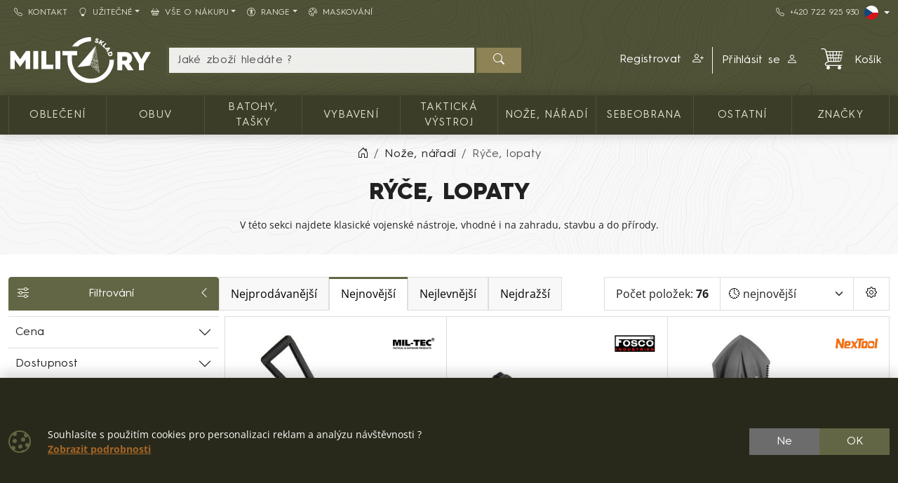

--- FILE ---
content_type: text/html; charset=utf-8
request_url: https://www.militarysklad.cz/kategorie/ryce-lopaty-polni-lopatky-0418
body_size: 32944
content:

<!DOCTYPE html>
<html lang="cs">
<head prefix="og: http://ogp.me/ns#">
    


<meta charset="utf-8" />

    <meta http-equiv="Content-Language" content="cs-CZ" />

    <meta name="google-site-verification" content="nU865lCHOh30CSD0JAUcemoeigZHXrcCxsgRm-kNIzg" />
<title>Rýče, lopaty, polní lopatky | MILITARYSKLAD.CZ</title>
<meta name="description" content="R&#253;če, lopaty, MFH, MIL-TEC&#174;, NexTool, FOX Outdoor, Bundeswehr, V t&#233;to sekci najdete klasick&#233; vojensk&#233; n&#225;stroje, vhodn&#233; i na zahradu, stavbu a do př&#237;rody., nože," />
<meta name="keywords" content="R&#253;če, lopaty, nože, n&#225;řad&#237;, MFH, MIL-TEC&#174;, NexTool, FOX Outdoor, Bundeswehr" />
<meta name="robots" content="all" />
<meta name="viewport" content="width=device-width, initial-scale=1.0, shrink-to-fit=no, viewport-fit=cover" />

<meta name="theme-color" content="#3b3d29" />
<meta name="application-name" content="MILITARYSKLAD.CZ" />
<meta name="msapplication-starturl" content="https://www.militarysklad.cz/" />
<meta name="msapplication-navbutton-color" content="#3b3d29" />
<meta name="msapplication-TileImage" content="https://www.militarysklad.cz/Content/custom/icons/icon-512x512.png?v=20221024041015" />
<meta name="msapplication-TileColor" content="#3b3d29" />


<meta property="og:title" content="R&#253;če, lopaty, poln&#237; lopatky" />
<meta property="og:type" content="website" />
<meta property="og:url" content="https://www.militarysklad.cz/kategorie/ryce-lopaty-polni-lopatky-0418" />
<meta property="og:image" content="https://www.militarysklad.cz/Content/custom/img_categories/irycky.jpg?v=20200527133443" />
<meta property="og:description" content="R&#253;če, lopaty, MFH, MIL-TEC&#174;, NexTool, FOX Outdoor, Bundeswehr, V t&#233;to sekci najdete klasick&#233; vojensk&#233; n&#225;stroje, vhodn&#233; i na zahradu, stavbu a do př&#237;rody., nože, n&#225;řad&#237;, Lopata na sn&#237;h skl&#225;dac&#237; ABS" />

    <meta property="og:locale" content="cs_CZ" />

    <link rel="canonical" href="https://www.militarysklad.cz/kategorie/ryce-lopaty-polni-lopatky-0418" />

    <link rel="next" href="https://www.militarysklad.cz/kategorie/ryce-lopaty-polni-lopatky-0418?page=2" />

<link rel="manifest" href="/manifest.webmanifest">
<link rel="search" type="application/opensearchdescription+xml" href="https://www.militarysklad.cz/mira/GetOpenSearchXML" title="Hled&#225;n&#237; - MILITARYSKLAD.CZ">
<link rel="icon" type="image/png" sizes="192x192" href="/Content/custom/icons/icon-192x192.png?v=20221024041015" />
<link rel="icon" type="image/png" sizes="96x96" href="/Content/custom/icons/icon-96x96.png?v=20221024041015" />
<link rel="icon" type="image/png" sizes="32x32" href="/Content/custom/icons/icon-32x32.png?v=20230913123559" />
<link rel="apple-touch-icon" sizes="192x192" href="/Content/custom/icons/apple-touch-icon.png?v=20221024041015" />
<link rel="shortcut icon" type="image/x-icon" href="/Content/custom/icons/favicon.ico?v=20230913123559" />

<link rel="preload" href="/bundles/css?v=HJbAN90MfoDRiHMeHEc-Zwc_SGo0CPCz_Lyd5kB45Pg1" as="style" />

<link rel="preload" href="/Content/bootstrap-icons/fonts/bootstrap-icons.woff2?e34853135f9e39acf64315236852cd5a" as="font" type="font/woff2" crossorigin="anonymous" />
<link rel="preload" href="/Content/mira-icons/fonts/mira.woff2?v=2" as="font" type="font/woff2" crossorigin="anonymous" />
<link rel="preload" href="/Content/custom/logo_militarysklad.svg?v=20230613043648" as="image" type="image/svg+xml" />

<link rel="preload" href="/Content/fonts/hurme.woff2" as="font" type="font/woff2" crossorigin />
<link rel="preload" href="/Content/fonts/hurmeBold.woff2" as="font" type="font/woff2" crossorigin />
<link rel="preload" href="/Content/fonts/hurmeBlack.woff2" as="font" type="font/woff2" crossorigin />
<link rel="preload" href="/Content/fonts/opensans_latin.woff2" as="font" type="font/woff2" crossorigin />
<link rel="preload" href="/Content/fonts/opensans_latin_ext.woff2" as="font" type="font/woff2" crossorigin />
<link rel="preload" href="/Content/fonts/opensansBold_latin.woff2" as="font" type="font/woff2" crossorigin />
<link rel="preload" href="/Content/fonts/opensansBold_latin_ext.woff2" as="font" type="font/woff2" crossorigin />
<link rel="preload" href="/Content/img/military/contours.svg?v=3" as="image" type="image/svg+xml" fetchpriority="high" />



    <script type="application/ld+json">
            {"@context":"https://schema.org/","@type":"Organization","name":"MILITARY RANGE","legalName":"MILITARY RANGE s.r.o.","url":"https://militaryrange.com/","logo":"https://www.militarysklad.cz/Content/custom/icons/icon-512x512.png","foundingDate":"2010"}
    </script>

    
    <link href="/bundles/css?v=HJbAN90MfoDRiHMeHEc-Zwc_SGo0CPCz_Lyd5kB45Pg1" rel="stylesheet"/>

    


    
</head>
<body class="u-out u-b2c offer-body shop-1">

    



    <div id="cookies-consent" class="fixed-bottom-cookies" data-onlyonce="false">
        <div class="container">
            <div class="row align-items-center justify-content-end py-3">
                <div class="col d-flex align-items-center">
                    <i class="fs-2rem me-3 me-xl-4 d-none d-md-inline text-primary bi bi-cookie"></i>
                    <div class="small">
    Souhlasíte s použitím cookies pro personalizaci reklam a analýzu návštěvnosti ?<br>
    <a class="fw-bold s-link" rel="noopener noreferrer nofollow" href="/cookies" target ="_blank">Zobrazit&nbsp;podrobnosti</a>
</div>
                </div>
                <div class="col-12 col-sm-auto d-flex justify-content-end my-2 my-sm-0">
                        <div class="cookies-btn-group">
                            <button class="cookies-disable-button btn btn-cookie-no">Ne</button>
                            <button class="cookies-enable-button btn btn-primary">OK</button>
                        </div>

                </div>
            </div>
        </div>
    </div>
    





<nav class="mobile-nav">
    <div class="mobile-nav-wrap">
        <div class="mobile-nav-headline d-flex bg-primary text-white justify-content-between align-items-center">
            <div class="d-flex align-items-center py-2">
                <i class="me-2 bi bi-list"></i> MENU
            </div>
            <button class="btn-close btn-close-white" onclick="closeMobileMenu()" aria-label="Close menu"></button>
        </div>
        <div id="mobile-nav-parent" class="mobile-nav-list list-group list-group-flush">
            <div>
                    <a class="list-group-item list-group-item-action collapsed mobile-parent" data-bs-toggle="collapse" href="#mobileCollapseCat" role="button" aria-expanded="false" aria-controls="mobileCollapseCat" rel="nofollow">
<i class="me-1 bi bi-grid-3x3-gap-fill"></i>                        <span>
                            KATALOG ZBOŽÍ
                        </span>
                        <i class="collapse-chevron float-end me-1 bi bi-chevron-down"></i>
                    </a>
                    <div class="collapse bg-primary" id="mobileCollapseCat" data-bs-parent="#mobile-nav-parent">
                            <a class="list-group-item list-group-item-action ms-2" href="https://www.militarysklad.cz/kategorie/obleceni">
                                Oblečení
                            </a>
                            <a class="list-group-item list-group-item-action ms-2" href="https://www.militarysklad.cz/kategorie/obuv-0012">
                                Obuv
                            </a>
                            <a class="list-group-item list-group-item-action ms-2" href="https://www.militarysklad.cz/kategorie/batohy-vaky-tasky-0013">
                                Batohy, tašky
                            </a>
                            <a class="list-group-item list-group-item-action ms-2" href="https://www.militarysklad.cz/kategorie/vybaveni">
                                Vybavení
                            </a>
                            <a class="list-group-item list-group-item-action ms-2" href="https://www.militarysklad.cz/kategorie/takticka-vystroj-0015">
                                Taktická výstroj
                            </a>
                            <a class="list-group-item list-group-item-action ms-2" href="https://www.militarysklad.cz/kategorie/noze-naradi-0026">
                                Nože, nářadí
                            </a>
                            <a class="list-group-item list-group-item-action ms-2" href="https://www.militarysklad.cz/kategorie/security-sebeobrana-0034">
                                Sebeobrana
                            </a>
                            <a class="list-group-item list-group-item-action ms-2" href="https://www.militarysklad.cz/kategorie/ostatni-mr">
                                Ostatní
                            </a>
                    </div>

                        <a class="list-group-item list-group-item-action m-nav-1" href="/znacky">
                            ZNAČKY
                        </a>
                            <div class="border-top border-primary border-1"></div>
                        <a class="list-group-item list-group-item-action m-nav-4" href="/kontakt">
                            <i class="bi bi-telephone me-2"></i>Kontakt
                        </a>
                        <a class="list-group-item list-group-item-action collapsed mobile-parent m-nav-24" data-bs-toggle="collapse" href="#mobileCollapseDiv24" role="button" aria-expanded="false" aria-controls="mobileCollapseDiv24" rel="nofollow">
                            <i class="bi bi-lightbulb me-2"></i>Užitečné
                            <i class="collapse-chevron float-end me-1 bi bi-chevron-down"></i>
                        </a>
                        <div class="collapse bg-primary" id="mobileCollapseDiv24" data-bs-parent="#mobile-nav-parent">

                                <a class="list-group-item list-group-item-action m-nav-27 ms-2" href="/club-card">
                                    CLUB CARD 
                                </a>
                                <a class="list-group-item list-group-item-action m-nav-35 ms-2" href="/darkove-poukazy">
                                    Dárkové poukazy
                                </a>
                                <a class="list-group-item list-group-item-action m-nav-23 ms-2" href="/velkoobchod">
                                    Velkoobchod B2B
                                </a>
                                <a class="list-group-item list-group-item-action m-nav-77 ms-2" href="/army-prebytky">
                                    Armádní přebytky
                                </a>
                                <a class="list-group-item list-group-item-action m-nav-32 ms-2" href="/tabulka-velikosti">
                                    Tabulka velikostí
                                </a>
                                <a class="list-group-item list-group-item-action m-nav-26 ms-2" href="/otazky">
                                    Otázky
                                </a>
                                <a class="list-group-item list-group-item-action m-nav-16 ms-2" href="/nabidka/komplet">
                                    Kompletní nabídka e-shopu
                                </a>
                                <a class="list-group-item list-group-item-action m-nav-40 ms-2" href="/nabidka/nove">
                                    Poslední přidané produkty
                                </a>
                                <a class="list-group-item list-group-item-action m-nav-74 ms-2" href="/nabidka/naskladeno">
                                    Nově naskladněné zboží
                                </a>
                        </div>
                        <a class="list-group-item list-group-item-action collapsed mobile-parent m-nav-25" data-bs-toggle="collapse" href="#mobileCollapseDiv25" role="button" aria-expanded="false" aria-controls="mobileCollapseDiv25" rel="nofollow">
                            <i class="bi bi-basket2 me-2"></i>Vše o nákupu
                            <i class="collapse-chevron float-end me-1 bi bi-chevron-down"></i>
                        </a>
                        <div class="collapse bg-primary" id="mobileCollapseDiv25" data-bs-parent="#mobile-nav-parent">

                                <a class="list-group-item list-group-item-action m-nav-18 ms-2" href="/obchodni-podminky">
                                    Obchodní podmínky
                                </a>
                                <a class="list-group-item list-group-item-action m-nav-22 ms-2" href="/vymena-vraceni">
                                    Výměna a vrácení zboží
                                </a>
                                <a class="list-group-item list-group-item-action m-nav-21 ms-2" href="/reklamacni-rad">
                                    Reklamační řád
                                </a>
                                <a class="list-group-item list-group-item-action m-nav-19 ms-2" href="/doprava-platba">
                                    Doprava a platba
                                </a>
                                <a class="list-group-item list-group-item-action m-nav-37 ms-2" href="/jak-nakupovat">
                                    Jak nakupovat
                                </a>
                                <a class="list-group-item list-group-item-action m-nav-20 ms-2" href="/ochrana-gdpr">
                                    Ochrana osobních údajů GDPR
                                </a>
                                <a class="list-group-item list-group-item-action m-nav-76 ms-2" href="/razeni-produktu">
                                    Informace o řazení produktů 
                                </a>
                        </div>
                        <a class="list-group-item list-group-item-action collapsed mobile-parent m-nav-48" data-bs-toggle="collapse" href="#mobileCollapseDiv48" role="button" aria-expanded="false" aria-controls="mobileCollapseDiv48" rel="nofollow">
                            <i class="bi bi-universal-access-circle me-2"></i>Range
                            <i class="collapse-chevron float-end me-1 bi bi-chevron-down"></i>
                        </a>
                        <div class="collapse bg-primary" id="mobileCollapseDiv48" data-bs-parent="#mobile-nav-parent">

                                <a class="list-group-item list-group-item-action m-nav-55 ms-2" href="/nabidka/original-army">
                                    <span class="d-lg-none">🪖 </span>ORIGINAL - z armády
                                </a>
                                <a class="list-group-item list-group-item-action m-nav-52 ms-2" href="/nabidka/army-fashion">
                                    <span class="d-lg-none">👕 </span>FASHION - army móda
                                </a>
                                <a class="list-group-item list-group-item-action m-nav-45 ms-2" href="/nabidka/navy">
                                    <span class="d-lg-none">⚓ </span>NAVY - pro vodáky
                                </a>
                                <a class="list-group-item list-group-item-action m-nav-50 ms-2" href="/nabidka/rybolov">
                                    <span class="d-lg-none">🐟 </span>FISHING - rybolov
                                </a>
                                <a class="list-group-item list-group-item-action m-nav-47 ms-2" href="/nabidka/myslivost-lov-dravci">
                                    <span class="d-lg-none">🦌 </span>HUNT - myslivost a lov
                                </a>
                                <a class="list-group-item list-group-item-action m-nav-56 ms-2" href="/nabidka/skaut">
                                    <span class="d-lg-none">⛺ </span>SKAUTING - vždy připraven
                                </a>
                                <a class="list-group-item list-group-item-action m-nav-49 ms-2" href="/nabidka/security">
                                    <span class="d-lg-none">👮 </span>SECURITY - sebeobrana
                                </a>
                                <a class="list-group-item list-group-item-action m-nav-63 ms-2" href="/nabidka/winter">
                                    <span class="d-lg-none">❄ </span>WINTER - zimní výbava
                                </a>
                        </div>
                        <a class="list-group-item list-group-item-action m-nav-51" href="/vzornik-maskovani">
                            <i class="bi bi-palette me-2"></i>Maskování
                        </a>

            </div>
        </div>
            <div class="mobile-nav-custom-content">
                <div class="d-flex flex-column small gap-3 p-3"> 
    <a title="Slovenský e-shop" hreflang="sk" href="https://shop.militaryrange.sk/" rel="external noopener" class="d-flex align-content-center" aria-label="SK shop"> <i class="mira-flag mira-flag-sk me-2"></i><span>Slovenský e-shop</span></a> 
    <a title="Deutscher Onlineshop" hreflang="de" href="https://militaryrange.de/" rel="external noopener" class="d-flex align-content-center" aria-label="DE E-shop"> <i class="mira-flag mira-flag-de me-2"></i><span>Deutscher Onlineshop</span></a>
    <a title="International shop" hreflang="en" href="https://shop.militaryrange.eu/" rel="external noopener" class="d-flex align-content-center" aria-label="EN shop"> <i class="mira-flag mira-flag-eu me-2"></i><span>International shop</span></a> 
    <a title="Poland shop" hreflang="en" href="https://militaryrange.pl/" rel="external noopener" class="d-flex align-content-center" aria-label="PL shop"> <i class="mira-flag mira-flag-pl me-2"></i><span>Poland shop</span></a>
</div>
            </div>
    </div>

</nav>




<header class="mk-2">
    






    <div class="top-menu small d-none d-lg-block">
        <div class="container d-flex justify-content-between align-items-center">
            <div class="main-menu-wrap">
                


<nav id="main-menu">
    
            <div class="">
                    <a id="nav-4" class="m-nav-4 btn btn-link menu-btn rounded-0  btn-sm" href="/kontakt" target="_self" ><i class="bi bi-telephone me-2"></i>Kontakt</a>
                            </div>
            <div class="dropdown text-white">
                    <a id="nav-24" class="m-nav-24 btn btn-link menu-btn rounded-0 dropdown-toggle btn-sm" href="#" role=button data-bs-toggle=dropdown aria-haspopup=true aria-expanded=false data-bs-offset=0,0><i class="bi bi-lightbulb me-2"></i>Užitečné</a>
                                    <div class="dropdown-menu m-0 shadow-sm" aria-labelledby="nav-24">
                                <a id="nav-27" class="m-nav-27 dropdown-item" href="/club-card" target="_self">CLUB CARD </a>
                                <a id="nav-35" class="m-nav-35 dropdown-item" href="/darkove-poukazy" target="_self">Dárkové poukazy</a>
                                <a id="nav-23" class="m-nav-23 dropdown-item" href="/velkoobchod" target="_self">Velkoobchod B2B</a>
                                <a id="nav-77" class="m-nav-77 dropdown-item" href="/army-prebytky" target="_self">Armádní přebytky</a>
                                <a id="nav-32" class="m-nav-32 dropdown-item" href="/tabulka-velikosti" target="_self">Tabulka velikostí</a>
                                <a id="nav-26" class="m-nav-26 dropdown-item" href="/otazky" target="_self">Otázky</a>
                                <a id="nav-16" class="m-nav-16 dropdown-item" href="/nabidka/komplet" target="_self">Kompletní nabídka e-shopu</a>
                                <a id="nav-40" class="m-nav-40 dropdown-item" href="/nabidka/nove" target="_self">Poslední přidané produkty</a>
                                <a id="nav-74" class="m-nav-74 dropdown-item" href="/nabidka/naskladeno" target="_self">Nově naskladněné zboží</a>
                    </div>
            </div>
            <div class="dropdown text-white">
                    <a id="nav-25" class="m-nav-25 btn btn-link menu-btn rounded-0 dropdown-toggle btn-sm" href="#" role=button data-bs-toggle=dropdown aria-haspopup=true aria-expanded=false data-bs-offset=0,0><i class="bi bi-basket2 me-2"></i>Vše o nákupu</a>
                                    <div class="dropdown-menu m-0 shadow-sm" aria-labelledby="nav-25">
                                <a id="nav-18" class="m-nav-18 dropdown-item" href="/obchodni-podminky" target="_self">Obchodní podmínky</a>
                                <a id="nav-22" class="m-nav-22 dropdown-item" href="/vymena-vraceni" target="_self">Výměna a vrácení zboží</a>
                                <a id="nav-21" class="m-nav-21 dropdown-item" href="/reklamacni-rad" target="_self">Reklamační řád</a>
                                <a id="nav-19" class="m-nav-19 dropdown-item" href="/doprava-platba" target="_self">Doprava a platba</a>
                                <a id="nav-37" class="m-nav-37 dropdown-item" href="/jak-nakupovat" target="_self">Jak nakupovat</a>
                                <a id="nav-20" class="m-nav-20 dropdown-item" href="/ochrana-gdpr" target="_self">Ochrana osobních údajů GDPR</a>
                                <a id="nav-76" class="m-nav-76 dropdown-item" href="/razeni-produktu" target="_self">Informace o řazení produktů </a>
                    </div>
            </div>
            <div class="dropdown text-white">
                    <a id="nav-48" class="m-nav-48 btn btn-link menu-btn rounded-0 dropdown-toggle btn-sm" href="#" role=button data-bs-toggle=dropdown aria-haspopup=true aria-expanded=false data-bs-offset=0,0><i class="bi bi-universal-access-circle me-2"></i>Range</a>
                                    <div class="dropdown-menu m-0 shadow-sm" aria-labelledby="nav-48">
                                <a id="nav-55" class="m-nav-55 dropdown-item" href="/nabidka/original-army" target="_self"><span class="d-lg-none">🪖 </span>ORIGINAL - z armády</a>
                                <a id="nav-52" class="m-nav-52 dropdown-item" href="/nabidka/army-fashion" target="_self"><span class="d-lg-none">👕 </span>FASHION - army móda</a>
                                <a id="nav-45" class="m-nav-45 dropdown-item" href="/nabidka/navy" target="_self"><span class="d-lg-none">⚓ </span>NAVY - pro vodáky</a>
                                <a id="nav-50" class="m-nav-50 dropdown-item" href="/nabidka/rybolov" target="_self"><span class="d-lg-none">🐟 </span>FISHING - rybolov</a>
                                <a id="nav-47" class="m-nav-47 dropdown-item" href="/nabidka/myslivost-lov-dravci" target="_self"><span class="d-lg-none">🦌 </span>HUNT - myslivost a lov</a>
                                <a id="nav-56" class="m-nav-56 dropdown-item" href="/nabidka/skaut" target="_self"><span class="d-lg-none">⛺ </span>SKAUTING - vždy připraven</a>
                                <a id="nav-49" class="m-nav-49 dropdown-item" href="/nabidka/security" target="_self"><span class="d-lg-none">👮 </span>SECURITY - sebeobrana</a>
                                <a id="nav-63" class="m-nav-63 dropdown-item" href="/nabidka/winter" target="_self"><span class="d-lg-none">❄ </span>WINTER - zimní výbava</a>
                    </div>
            </div>
            <div class="">
                    <a id="nav-51" class="m-nav-51 btn btn-link menu-btn rounded-0  btn-sm" href="/vzornik-maskovani" target="_self" ><i class="bi bi-palette me-2"></i>Maskování</a>
                            </div>


</nav>


            </div>
            <div class="top-links-wrap">
                
<div class="d-flex gap-2 align-items-center">
    <a class="btn btn-link btn-sm" href="tel:+420722925930" rel="noopener nofollow"><i class="bi bi-telephone me-2"></i>+420&nbsp;722&nbsp;925&nbsp;930</a>
    <div class="dropdown">
          <button class="btn btn-dark bg-transparent border-0 p-0 btn-sm dropdown-toggle d-flex align-items-center" type="button" data-bs-toggle="dropdown" aria-expanded="false" aria-label="Lang">
            <span class="mira-flag mira-flag-cz circle-flag me-1"></span>
          </button>
          <ul class="dropdown-menu dropdown-menu-end dropdown-menu-dark shadow-sm">
            <li> <a class="dropdown-item d-flex align-items-center small" title="Slovenský e-shop" hreflang="sk" href="https://shop.militaryrange.sk/" rel="external noopener" aria-label="SK shop"><i class="mira-flag mira-flag-sk circle-flag me-2"></i>Slovenský e-shop</a></li>
            <li> <a class="dropdown-item d-flex align-items-center small" title="Polski sklep internetowy" hreflang="pl" href="https://militaryrange.pl/" rel="external noopener" aria-label="PL shop"><i class="mira-flag mira-flag-pl circle-flag me-2"></i>Polski e-sklep</a></li>
            <li> <a class="dropdown-item d-flex align-items-center small" title="Deutscher Onlineshop" hreflang="de" href="https://militaryrange.de/" rel="external noopener" aria-label="DE shop"><i class="mira-flag mira-flag-de circle-flag me-2"></i>Deutscher Onlineshop</a></li>
            <li> <a class="dropdown-item d-flex align-items-center small" title="International shop" hreflang="en" href="https://shop.militaryrange.eu/" rel="external noopener" aria-label="EU shop"><i class="mira-flag mira-flag-eu circle-flag me-2"></i>International shop</a></li>
          </ul>
    </div>
</div>
            </div>
        </div>
    </div>

    <div id="main-header-sticky" class="header-bg" data-toggle="sticky-onscroll" data-is-header="true">
        <div class="header-center py-1 py-sm-2 py-lg-3 no-transition">
            <div class="container">
                <div class="row align-items-center justify-content-end">
                    <div class="col col-lg-2 ms-0 me-auto col-logo">
                            <a id="logo" href="/" class="no-transition d-block">
            <img class="mira-logo img-fluid my-1 my-lg-0" src="/Content/custom/logo_militarysklad.svg?v=20230613043648" alt="logo" />

    </a>

                    </div>
                    <div class="d-flex d-lg-none col col-auto justify-content-end mobile-nav-buttons ps-0">
                        

<button id="searchMobileBtn" class="btn" type="button" data-bs-toggle="collapse" data-bs-target="#searchNavDropdown" aria-controls="searchNavDropdown" aria-expanded="false" aria-label="Toggle search">
    <i class="bi bi-search"></i>
        <span class="ico-desc">Hledat</span>

</button>
    <a class="btn loginLink" href="/login?returnUrl=%2Fkategorie%2Fryce-lopaty-polni-lopatky-0418" rel="nofollow noreferrer" role="button">
        <i class="bi bi-person"></i>
            <span class="ico-desc">Profil</span>
    </a>


<a id="mobileCartBtn" href="/kosik" class="btn">
    <i class="mi mi-cart2 i-cart-qty">
        <span class="badge cart-sumqty-txt badge bg-secondary hide"></span>
    </i>
        <span class="ico-desc">Koš&#237;k</span>
</a>
<button class="btn mobile-nav-toggle" type="button">
    <i class="bi bi-list"></i>
        <span class="ico-desc">Menu</span>
</button>

                    </div>
                        <div id="searchNavDropdown" class="collapse col-12 d-lg-block col-lg" data-bs-parent=".header-center">
                            

<form action="/hledat" autocomplete="off" class="position-relative my-2 no-transition" id="Search-form" method="get" novalidate="novalidate" role="search">        <div class="input-group flex-nowrap position-relative">
            <div id="search-wrap" class="d-flex flex-grow-1 position-relative">
                <input value="" type="text" id="search" name="searchString" class="form-control ignore-validation unround-right-corners" autocomplete="off" inputmode="search" required="required" placeholder="Jaké zboží hledáte ?" aria-label="Hled&#225;n&#237;">
                <button type="button" class="btn btn-close clear-search px-2 px-xl-3" title="Smazat hled&#225;n&#237;"></button>
            </div>
            <button type="submit" form="Search-form" class="btn btn-head border-0 px-4" id="search-button" aria-label="Hledat"><i class="bi bi-search"></i></button>
        </div>
    <div class="shadow-lg hidden" id="search-result">


    </div>
</form>
                        </div>
                        <div id="userNavDropdown" class="collapse col-12 col-lg d-lg-flex justify-content-end align-items-center position-relative" data-bs-parent=".header-center">
                            <div class="me-lg-2">
                                

<div class="user-nav-buttons d-flex align-items-center justify-content-center justify-content-lg-end my-2 my-lg-0 flex-nowrap gap-2">

            <div class="btn-group" role="group">
                        <a id="regLink" class="btn btn-link header-link border-0 end-border-link" href="/registrace?returnUrl=%2Fkategorie%2Fryce-lopaty-polni-lopatky-0418" rel="nofollow noreferrer" role="button">
                            <span class="d-inline d-lg-none d-xl-inline">
                                Registrovat
                            </span>
                            <i class="ms-2 bi bi-person-plus"></i>
                        </a>
                <a class="loginLink btn btn-link header-link " href="/login?returnUrl=%2Fkategorie%2Fryce-lopaty-polni-lopatky-0418" rel="nofollow noreferrer">

Přihl&#225;sit se<i class="ms-2 bi bi-person"></i>                </a>

            </div>

</div>

                            </div>
                            <div class="ajaxcart d-none d-lg-block">
                                
<div class="mira-dropdown">
        <a id="cart-tocart" href="/kosik" class="btn btn-link header-link border-0">

            <div class="d-flex align-items-center">
                <div class="position-relative">
                    <i class="mi mi-cart2 i-cart-qty fs-2rem me-3">
                    </i>
                </div>
                    <div>
Koš&#237;k                    </div>

            </div>
        </a>


    <div class="cart-products mira-dropdown-content border bg-white text-dark">
            <div class="mira-dropdown-inner h-100">
                <div class="text-gray w-100 h-100 d-flex flex-column justify-content-center align-items-center">
                        <div class="d-flex justify-content-center w-100 my-2">
                            <i class="fs-2rem bi bi-emoji-frown"></i>
                        </div>

                    <div class="d-flex justify-content-center w-100 my-2">
                        <span class="fs-3">V&#225;š koš&#237;k je pr&#225;zdn&#253;.</span>
                    </div>

                </div>
            </div>

    </div>
</div>






                            </div>
                        </div>


                </div>

            </div>
        </div>
            <div class="horizon-cat-menu-wrap d-none d-lg-block">
                
<nav class="horizon-cat-menu container no-transition">
            <button id="hcm-btn-000020643600105867" type="button" class="hcm-lvl1 btn dropdown-toggle" data-cat-id="000020643600105867" data-cat-url="https://www.militarysklad.cz/kategorie/obleceni" data-bs-auto-close="outside" data-bs-offset="0,0" data-bs-toggle="dropdown" data-bs-display="static" aria-expanded="false">
                <span class="title-wrapper">
                    Oblečení
                </span>
            </button>
            <div class="hcm-lvl2 dropdown-menu">
                <div class="container py-4 hcm-ajax">
                    
                </div>
            </div>
            <button id="hcm-btn-000000394700100191" type="button" class="hcm-lvl1 btn dropdown-toggle" data-cat-id="000000394700100191" data-cat-url="https://www.militarysklad.cz/kategorie/obuv-0012" data-bs-auto-close="outside" data-bs-offset="0,0" data-bs-toggle="dropdown" data-bs-display="static" aria-expanded="false">
                <span class="title-wrapper">
                    Obuv
                </span>
            </button>
            <div class="hcm-lvl2 dropdown-menu">
                <div class="container py-4 hcm-ajax">
                    
                </div>
            </div>
            <button id="hcm-btn-000001086700100745" type="button" class="hcm-lvl1 btn dropdown-toggle" data-cat-id="000001086700100745" data-cat-url="https://www.militarysklad.cz/kategorie/batohy-vaky-tasky-0013" data-bs-auto-close="outside" data-bs-offset="0,0" data-bs-toggle="dropdown" data-bs-display="static" aria-expanded="false">
                <span class="title-wrapper">
                    Batohy, tašky
                </span>
            </button>
            <div class="hcm-lvl2 dropdown-menu">
                <div class="container py-4 hcm-ajax">
                    
                </div>
            </div>
            <button id="hcm-btn-000031201700100004" type="button" class="hcm-lvl1 btn dropdown-toggle" data-cat-id="000031201700100004" data-cat-url="https://www.militarysklad.cz/kategorie/vybaveni" data-bs-auto-close="outside" data-bs-offset="0,0" data-bs-toggle="dropdown" data-bs-display="static" aria-expanded="false">
                <span class="title-wrapper">
                    Vybavení
                </span>
            </button>
            <div class="hcm-lvl2 dropdown-menu">
                <div class="container py-4 hcm-ajax">
                    
                </div>
            </div>
            <button id="hcm-btn-000000394700100180" type="button" class="hcm-lvl1 btn dropdown-toggle" data-cat-id="000000394700100180" data-cat-url="https://www.militarysklad.cz/kategorie/takticka-vystroj-0015" data-bs-auto-close="outside" data-bs-offset="0,0" data-bs-toggle="dropdown" data-bs-display="static" aria-expanded="false">
                <span class="title-wrapper">
                    Taktická výstroj
                </span>
            </button>
            <div class="hcm-lvl2 dropdown-menu">
                <div class="container py-4 hcm-ajax">
                    
                </div>
            </div>
            <button id="hcm-btn-000000478600100073" type="button" class="hcm-lvl1 btn dropdown-toggle" data-cat-id="000000478600100073" data-cat-url="https://www.militarysklad.cz/kategorie/noze-naradi-0026" data-bs-auto-close="outside" data-bs-offset="0,0" data-bs-toggle="dropdown" data-bs-display="static" aria-expanded="false">
                <span class="title-wrapper">
                    Nože, nářadí
                </span>
            </button>
            <div class="hcm-lvl2 dropdown-menu">
                <div class="container py-4 hcm-ajax">
                    
                </div>
            </div>
            <button id="hcm-btn-000000478600100176" type="button" class="hcm-lvl1 btn dropdown-toggle" data-cat-id="000000478600100176" data-cat-url="https://www.militarysklad.cz/kategorie/security-sebeobrana-0034" data-bs-auto-close="outside" data-bs-offset="0,0" data-bs-toggle="dropdown" data-bs-display="static" aria-expanded="false">
                <span class="title-wrapper">
                    Sebeobrana
                </span>
            </button>
            <div class="hcm-lvl2 dropdown-menu">
                <div class="container py-4 hcm-ajax">
                    
                </div>
            </div>
            <button id="hcm-btn-000031201700100002" type="button" class="hcm-lvl1 btn dropdown-toggle" data-cat-id="000031201700100002" data-cat-url="https://www.militarysklad.cz/kategorie/ostatni-mr" data-bs-auto-close="outside" data-bs-offset="0,0" data-bs-toggle="dropdown" data-bs-display="static" aria-expanded="false">
                <span class="title-wrapper">
                    Ostatní
                </span>
            </button>
            <div class="hcm-lvl2 dropdown-menu">
                <div class="container py-4 hcm-ajax">
                    
                </div>
            </div>
                    <button class="hcm-lvl1 btn dropdown-toggle" id="hcm-dropdownBrand" type="button" data-bs-auto-close="outside" data-bs-offset="0,0" data-bs-toggle="dropdown" data-bs-display="static" aria-expanded="false">
                    <span class="title-wrapper">
                        ZNAČKY
                    </span>
                </button>
                <div class="hcm-lvl2 dropdown-menu">
                    <div class="container py-4 hcm-ajax">
                        
                    </div>
                </div>


</nav>
            </div>

        


    </div>
        <div class="bread-and-h1-wrapper">
                <div class="breadcrumb-wrapper">
                    <div class="container py-3">
                        
    <nav class="breadcrumb-nav" aria-label="breadcrumb">
        <ol vocab="https://schema.org/" typeof="BreadcrumbList" class="breadcrumb bg-transparent m-0 p-0 flex-lg-nowrap">

                    <li class="breadcrumb-item d-none d-lg-inline overflow-visible">
                        <a href="https://www.militarysklad.cz/" aria-label="Home">
                            <i class="bi bi-house-door"></i>
                        </a>
                    </li>
                        <li property="itemListElement" typeof="ListItem" class="breadcrumb-item">

                            <a property="item" typeof="WebPage" href="https://www.militarysklad.cz/kategorie/noze-naradi-0026">
                                <span property="name">Nože, nářadí</span>
                            </a>
                            <meta property="position" content="1">

                        </li>
                        <li property="itemListElement" typeof="ListItem" class="breadcrumb-item active" aria-current="page">
                            <span property="name">Rýče, lopaty</span>
                            <meta property="position" content="2">
                        </li>


        </ol>
    </nav>


                    </div>
                </div>

                <div class="h1-content-wrapper">
                    <div class="container">
                        <div class="" >
                                <div id="h1content" class="d-flex flex-column">
                <h1 class="mb-3">Rýče, lopaty</h1>

<p>V této sekci najdete klasické vojenské nástroje, vhodné i na zahradu, stavbu a do přírody.</p>
    </div>







                        </div>
                    </div>
                </div>
        </div>



</header>







    

    <div class="modal fade" id="MIRAModal" tabindex="-1" role="dialog" aria-label="Detail produktu" aria-hidden="true">

        <div class="modal-dialog shadow" role="document">

            <div class="modal-content border-0 position-relative">
                <div class="spin-wrapper-detail position-absolute top-50 start-50 translate-middle">
                    <div class="spinner"></div>
                </div>
                <div class="modal-header">
                    <div class="modal-header-label">
                        <h1 class="h2 m-0 p-0 invisible">N&#225;zev produktu</h1>
                    </div>
                    <div class="d-flex align-content-start justify-content-end ms-auto me-0">
                        <button type="button" class="btn-close fs-2 btn-close-white btn-close-back close goback me-1 hide" title="Zpět" onclick="goBack()"></button>
                        <button type="button" class="btn-close fs-2 btn-close-white close" data-bs-dismiss="modal" aria-label="Zavř&#237;t"></button>
                    </div>

                </div>
                <div class="modal-body">

                </div>
                <div class="modal-footer bg-light">
                    <button type="button" class="btn btn-dark goback hide" onclick="goBack()">
                        <i class="me-2 bi bi-arrow-left"></i>
                        Zpět
                    </button>
                    <button type="button" class="btn btn-dark shadow-btn" data-bs-dismiss="modal">
                        Zavř&#237;t
                    </button>
                </div>
            </div>

        </div>
    </div>
    <div id="page-wrap" class="">
            <div id="page-container" class="container">

                
                <div class="body-content offer-content">
                    







    <div id="offer-row-1" class="d-flex gap-2 flex-column flex-sm-row">

      
                <div id="filter-btn-wrapper" class="open">
                    <button type="button" id="filter-btn" class="btn btn-filters shadow-btn d-flex align-items-center justify-content-between no-transition text-start open" data-toggle="sticky-onscroll">
                        <i class="me-2 bi bi-sliders"></i>
                        Filtrov&#225;n&#237;
                        <span class="d-lg-none ms-1">(76)</span>
                        <i class="switch-ico ms-3 d-none d-lg-inline bi bi-chevron-left"></i>
                    </button>
                </div>


        <div class=" d-flex gap-3 flex-column flex-sm-row flex-grow-1 ">

                <div class="simple-sort-nav d-none d-xl-flex offer-options btn-group" role="group" aria-label="Seřadit">
                        <input type="radio" class="btn-check" name="srt-alt" id="srt-select-10" value="10" autocomplete="off" >
                        <label class="btn btn-light srt-alt-btn" for="srt-select-10">
                            <i class="me-2 d-none d-xxl-inline-block bi bi-hand-thumbs-up"></i>
                            Nejprod&#225;vanějš&#237;
                        </label>
                                        <input type="radio" class="btn-check" name="srt-alt" id="srt-select-0" value="0" autocomplete="off" checked>
                    <label class="btn btn-light srt-alt-btn" for="srt-select-0">
                        <i class="me-2 d-none d-xxl-inline-block bi bi-clock"></i>
                        Nejnovějš&#237;
                    </label>

                    <input type="radio" class="btn-check" name="srt-alt" id="srt-select-4" value="4" autocomplete="off" >
                    <label class="btn btn-light srt-alt-btn" for="srt-select-4">
                        <i class="me-2 d-none d-xxl-inline-block bi bi-arrow-down"></i>
                        Nejlevnějš&#237;
                    </label>

                    <input type="radio" class="btn-check" name="srt-alt" id="srt-select-5" value="5" autocomplete="off" >
                    <label class="btn btn-light srt-alt-btn" for="srt-select-5">
                        <i class="me-2 d-none d-xxl-inline-block bi bi-arrow-up"></i>
                        Nejdražš&#237;
                    </label>
                </div>



            <div class="d-flex ms-sm-auto justify-content-sm-end align-items-center border offer-options bg-white">
                <div class="d-none d-lg-flex px-3 h-100 border-end align-items-center">
                    <span class="text-nowrap">Počet položek:<strong class="ms-1">76</strong></span>
                </div>

                <div class="d-flex justify-content-between align-items-center w-100 h-100">
                    <div class="row g-0 w-100 h-100 align-items-center">
                        <div class="d-none ps-3 col-auto">
                            <label class="col-form-label" for="srt-select">Seřadit: </label>
                        </div>
                        <div class="col-12 col-lg-auto">
                            <select class="form-select border-0 shadow-none" name="srt" id="srt-select" form="filterform" aria-label="Seřadit">
                                                                    <option value="10" >&#x1F44D; nejprod&#225;vanějš&#237;</option>
                                                                                                <option value="0" selected>&#x1F553; nejnovějš&#237;</option>
                                <option value="1" >&#x1F553; nejstarš&#237;</option>
                                <option value="4" >&#x1F4B6; nejlevnějš&#237;</option>
                                <option value="5" >&#x1F4B6; nejdražš&#237;</option>
                                <option value="2" >&#x1F4DD; n&#225;zev A-Z</option>
                                <option value="3" >&#x1F4DD; n&#225;zev Z-A</option>
                            </select>
                        </div>

                    </div>


                    <div class="dropdown h-100 border-start">
                        <button class="btn px-3 h-100" type="button" id="dropdownMenuButton" data-bs-toggle="dropdown" data-bs-display="static" aria-haspopup="true" aria-expanded="false" aria-label="Pageing Setting">
                            <i class="bi bi-gear"></i>
                        </button>
                        <div class="dropdown-menu dropdown-menu-end end-0 keepopen" aria-labelledby="dropdownMenuButton">
                            <h6 class="dropdown-header">Počet produktů na str&#225;nku</h6>

                            <div class="d-flex justify-content-center flex-wrap px-2">
                                <div class="form-inline px-0 px-lg-3">
                                    <div class="form-group m-0 p-0">
                                        <select aria-label="Počet produktů na str&#225;nku" class="form-select border-0 shadow-none" name="ps" id="ps-select" form="filterform">
                                            <option value="24" selected>24</option>
                                            <option value="48" >48</option>
                                            <option value="72" >72</option>
                                            <option value="96" >96</option>
                                            <option value="120" >120</option>
                                        </select>
                                    </div>
                                </div>
                            </div>
                            <div class="dropdown-divider"></div>
                            <h6 class="dropdown-header">Automatick&#233; str&#225;nkov&#225;n&#237;</h6>
                            <div class="d-flex justify-content-center px-2">
                                <div class="form-check">
                                    <input type="checkbox" class="form-check-input" id="toggle-pageing" >
                                    <label class="form-check-label toggle-pageing-label" for="toggle-pageing">vypnuto</label>
                                </div>
                            </div>
                                <div class="dropdown-divider"></div>
                                <h6 class="dropdown-header">Zobrazen&#237; cen</h6>
                                <div class="d-flex justify-content-center px-2">
                                    <div class="form-check">
                                        <input type="checkbox" class="form-check-input vat-switch" id="toggle-vat-switch" checked>
                                        <label class="form-check-label vat-switch-label" for="toggle-vat-switch">s&#160;DPH</label>
                                    </div>
                                </div>
                                                    </div>
                    </div>

                </div>
            </div>
        </div>



    </div>
    <div class="row g-0 position-relative">
        <div class="postition-relative">
            <div id="offer-filters-wrap" class=" open">
                <button type="button" class="filter-close btn btn-filters mobile-nav-headline border-start-0 border-end-0 border-top-0 rounded-0 w-100 d-flex align-items-center justify-content-between text-start d-lg-none">
                    <span>
                        <i class="me-2 bi bi-sliders"></i>
                        <span>
                            Filtrov&#225;n&#237;
                            <small class="fw-normal fs-mini">
                                (76&#160;produktů)
                            </small>
                        </span>
                    </span>

                    <i class="ms-3 fs-2rem bi bi-x"></i>
                </button>

                <div id="offer-filters" class="save-scroll mira-hover-scrollbar" data-scroll-id="allFilters">
                    <form action="/kategorie/ryce-lopaty-polni-lopatky-0418" id="filterform" method="get">        <div id="ff-wrap" class="accordion accordion-flush filter-accordion">

<div class="accordion-item"><div class="accordion-header"><button aria-controls="Cena" aria-expanded="false" class="collapsed accordion-button f-button" data-bs-target="#fg-p" data-bs-toggle="collapse" type="button">Cena</button></div><div aria-labelledby="TODO" class="collapse f-collapse accordion-collapse" data-bs-parent="#ff-wrap" data-group-id="p" id="fg-p"><div class="accordion-body">

<div class="filter-group p-2 position-relative">
    <div class="hist-con px-3 pt-2">
        <div id="histogramSlider"></div>
    </div>
    <div class="d-flex gap-3">

        <div class="input-group input-group-sm">
            <span class="input-group-text small text-black-50">od</span>
            <input type="number" step="10" max="4390" min="0" id="pLeft" class="form-control range-input" placeholder="0" aria-label="od" name="pl" data-group-id="p" autocomplete="off">
                <span class="input-group-text">Kč</span>
        </div>

        <div class="input-group input-group-sm">
            <span class="input-group-text small text-black-50" id="basic-addon1">do</span>
            <input type="number" step="10" max="4390" min="0" id="pRight" class="form-control range-input" placeholder="4390" aria-label="do" name="pr" data-group-id="p" autocomplete="off">
                <span class="input-group-text">Kč</span>
        </div>

    </div>
</div>



<script>
        var HistoData = {
            Data:[520, 880, 1350, 990, 780, 660, 395, 690, 680, 660, 220, 850, 1490, 1250, 1150, 1880, 695, 495, 2350, 1440, 540, 820, 990, 485, 390, 795, 435, 590, 1380, 750, 595, 990, 1650, 330, 1200, 350, 590, 630, 599, 380, 1290, 950, 825, 495, 775, 290, 880, 349, 850, 440, 990, 710, 480, 550, 650, 490, 380, 285, 360, 695, 450, 660, 550, 1150, 4390, 750, 720, 645, 1150, 395, 485, 1790, 960, 770, 285, 365],
            MaxValue:4390,
            MinValue:220,
            MaxSelected:4390,
            MinSelected:0,
            UnitString: "Kč",
            Step: 10,
            NumberOfBins: 16,
            GroupId: "p",
        }
</script>

</div></div></div><div class="accordion-item"><div class="accordion-header"><button aria-controls="Dostupnost" aria-expanded="false" class="collapsed accordion-button f-button" data-bs-target="#fg-os" data-bs-toggle="collapse" type="button">Dostupnost</button></div><div aria-labelledby="TODO" class="collapse f-collapse accordion-collapse" data-bs-parent="#ff-wrap" data-group-id="os" id="fg-os"><div class="accordion-body">




<div class="fg-list" data-scroll-id="fg-os" data-active-switch="false" data-search-bar="false">
<div class="filter-item fi-list" data-is-active="false" data-search-text="Skladem"><label for="os-60788715"><span class="form-check m-0"><input class="filter-input form-check-input" data-group-id="os" id="os-60788715" name="os" type="checkbox" value="5" /><span class="form-check-label">Skladem</span></span><span class="text-gray filter-items-count">70</span></label></div><div class="filter-item fi-list" data-is-active="false" data-search-text="Skladem - Teplice"><label for="os-10248323"><span class="form-check m-0"><input class="filter-input form-check-input" data-group-id="os" id="os-10248323" name="os" type="checkbox" value="1" /><span class="form-check-label">Skladem - Teplice</span></span><span class="text-gray filter-items-count">63</span></label></div><div class="filter-item fi-list" data-is-active="false" data-search-text="Skladem - Litvínov"><label for="os-37458084"><span class="form-check m-0"><input class="filter-input form-check-input" data-group-id="os" id="os-37458084" name="os" type="checkbox" value="2" /><span class="form-check-label">Skladem - Litvínov</span></span><span class="text-gray filter-items-count">56</span></label></div><div class="filter-item fi-list" data-is-active="false" data-search-text="Skladem - Ústí n/L "><label for="os-66719155"><span class="form-check m-0"><input class="filter-input form-check-input" data-group-id="os" id="os-66719155" name="os" type="checkbox" value="3" /><span class="form-check-label">Skladem - Ústí n/L </span></span><span class="text-gray filter-items-count">26</span></label></div><div class="filter-item fi-list" data-is-active="false" data-search-text="Na cestě"><label for="os-37338195"><span class="form-check m-0"><input class="filter-input form-check-input" data-group-id="os" id="os-37338195" name="os" type="checkbox" value="6" /><span class="form-check-label">Na cestě</span></span><span class="text-gray filter-items-count">2</span></label></div><div class="filter-item fi-list" data-is-active="false" data-search-text="Není skladem"><label for="os-62733416"><span class="form-check m-0"><input class="filter-input form-check-input" data-group-id="os" id="os-62733416" name="os" type="checkbox" value="7" /><span class="form-check-label">Není skladem</span></span><span class="text-gray filter-items-count">6</span></label></div></div>
</div></div></div><div class="accordion-item"><div class="accordion-header"><button aria-controls="Barva / maskování" aria-expanded="false" class="collapsed accordion-button f-button" data-bs-target="#fg-k" data-bs-toggle="collapse" type="button">Barva / maskování</button></div><div aria-labelledby="TODO" class="collapse f-collapse accordion-collapse" data-bs-parent="#ff-wrap" data-group-id="k" id="fg-k"><div class="accordion-body">




<div class="fg-list fg-list-1x8 mira-scrollbar save-scroll" data-scroll-id="fg-k" data-active-switch="false" data-search-bar="false">
<div class="filter-item fi-list" data-is-active="false" data-search-text="ČERNÁ - BLACK"><label for="k-25132287"><span class="form-check m-0"><input class="filter-input form-check-input" data-group-id="k" id="k-25132287" name="k" type="checkbox" value="ČERNÁ - BLACK" /><span class="form-check-label"><img alt="ČERNÁ - BLACK" class="me-1" loading="lazy" src="/Content/custom/uploads/maskovani/barva_cerna.jpg?v=20220622064140" width="24" />ČERNÁ - BLACK</span></span><span class="text-gray filter-items-count">18</span></label></div><div class="filter-item fi-list" data-is-active="false" data-search-text="ZELENÁ - OLIV"><label for="k-5278744"><span class="form-check m-0"><input class="filter-input form-check-input" data-group-id="k" id="k-5278744" name="k" type="checkbox" value="ZELENÁ - OLIV" /><span class="form-check-label"><img alt="ZELENÁ - OLIV" class="me-1" loading="lazy" src="/Content/custom/uploads/maskovani/barva_zelena.jpg?v=20220622064141" width="24" />ZELENÁ - OLIV</span></span><span class="text-gray filter-items-count">18</span></label></div><div class="filter-item fi-list" data-is-active="false" data-search-text="ORANŽOVÁ"><label for="k-43287670"><span class="form-check m-0"><input class="filter-input form-check-input" data-group-id="k" id="k-43287670" name="k" type="checkbox" value="ORANŽOVÁ" /><span class="form-check-label"><img alt="ORANŽOVÁ" class="me-1" loading="lazy" src="/Content/custom/uploads/maskovani/barva_oranzova.jpg?v=20220622064141" width="24" />ORANŽOVÁ</span></span><span class="text-gray filter-items-count">4</span></label></div><div class="filter-item fi-list" data-is-active="false" data-search-text="ČERVENÁ"><label for="k-34002493"><span class="form-check m-0"><input class="filter-input form-check-input" data-group-id="k" id="k-34002493" name="k" type="checkbox" value="ČERVENÁ" /><span class="form-check-label"><img alt="ČERVENÁ" class="me-1" loading="lazy" src="/Content/custom/uploads/maskovani/barva_cervena.jpg?v=20220622064140" width="24" />ČERVENÁ</span></span><span class="text-gray filter-items-count">2</span></label></div><div class="filter-item fi-list" data-is-active="false" data-search-text="COYOTE BROWN"><label for="k-30819538"><span class="form-check m-0"><input class="filter-input form-check-input" data-group-id="k" id="k-30819538" name="k" type="checkbox" value="COYOTE BROWN" /><span class="form-check-label"><img alt="COYOTE BROWN" class="me-1" loading="lazy" src="/Content/custom/uploads/maskovani/barva_coyote.jpg?v=20220621101712" width="24" />COYOTE BROWN</span></span><span class="text-gray filter-items-count">1</span></label></div><div class="filter-item fi-list" data-is-active="false" data-search-text="FLECKTARN - německé maskovaní"><label for="k-22375127"><span class="form-check m-0"><input class="filter-input form-check-input" data-group-id="k" id="k-22375127" name="k" type="checkbox" value="FLECKTARN - německé maskovaní" /><span class="form-check-label"><img alt="FLECKTARN - německé maskovaní" class="me-1" loading="lazy" src="/Content/custom/uploads/maskovani/flecktarn.jpg?v=20220621101713" width="24" />FLECKTARN - německé maskovaní</span></span><span class="text-gray filter-items-count">1</span></label></div><div class="filter-item fi-list" data-is-active="false" data-search-text="NVA jehličí - německé mask."><label for="k-48004658"><span class="form-check m-0"><input class="filter-input form-check-input" data-group-id="k" id="k-48004658" name="k" type="checkbox" value="NVA jehličí - německé mask." /><span class="form-check-label"><img alt="NVA jehličí - německé mask." class="me-1" loading="lazy" src="/Content/custom/uploads/maskovani/nva.jpg?v=20220621101713" width="24" />NVA jehličí - německé mask.</span></span><span class="text-gray filter-items-count">1</span></label></div><div class="filter-item fi-list" data-is-active="false" data-search-text="STŘÍBRNÁ"><label for="k-12604423"><span class="form-check m-0"><input class="filter-input form-check-input" data-group-id="k" id="k-12604423" name="k" type="checkbox" value="STŘÍBRNÁ" /><span class="form-check-label"><img alt="STŘÍBRNÁ" class="me-1" loading="lazy" src="/Content/custom/uploads/maskovani/barva_kov.jpg?v=20220622064141" width="24" />STŘÍBRNÁ</span></span><span class="text-gray filter-items-count">1</span></label></div></div>
</div></div></div><div class="accordion-item"><div class="accordion-header"><button aria-controls="Štítky" aria-expanded="false" class="collapsed accordion-button f-button" data-bs-target="#fg-t" data-bs-toggle="collapse" type="button">Štítky</button></div><div aria-labelledby="TODO" class="collapse f-collapse accordion-collapse" data-bs-parent="#ff-wrap" data-group-id="t" id="fg-t"><div class="accordion-body">




<div class="fg-list fg-list-1x8 mira-scrollbar" data-scroll-id="fg-t" data-active-switch="false" data-search-bar="false">
<div class="filter-item fi-list" data-is-active="false" data-search-text="Výprodej"><label for="t-25339064"><span class="form-check m-0"><input class="filter-input form-check-input" data-group-id="t" id="t-25339064" name="t" type="checkbox" value="3" /><span class="form-check-label">Výprodej</span></span><span class="text-gray filter-items-count">1</span></label></div></div>
</div></div></div><div class="accordion-item"><div class="accordion-header"><button aria-controls="Značky" aria-expanded="false" class="collapsed accordion-button f-button" data-bs-target="#fg-b" data-bs-toggle="collapse" type="button">Značky</button></div><div aria-labelledby="TODO" class="collapse f-collapse accordion-collapse" data-bs-parent="#ff-wrap" data-group-id="b" id="fg-b"><div class="accordion-body">



    <div class="upper-toolbar no-switch">
       
        <div class="px-2 d-flex justify-content-between align-items-start gap-2">
            <div class="flex-grow-1">

                    <div class="input-group input-group-sm">
                        <input id="f-val-search-b" class="filter-label-search form-control form-control-sm" type="text" inputmode="text" data-group-id="b" autocomplete="off" aria-label="Hled&#225;n&#237; v hodnot&#225;ch filteru" novalidate>
                        <span class="btn btn-clear-input" data-group-id="b">
                            <i class="hide-when-active bi bi-search"></i>
                            <i class="show-when-active text-danger bi bi-x-lg"></i>
                        </span>
                    </div>


            </div>
        </div>

    </div>

<div class="fg-list fg-list-1x8 mira-scrollbar save-scroll pt-8px" data-scroll-id="fg-b" data-active-switch="false" data-search-bar="true">
<div class="filter-item fi-list" data-is-active="false" data-search-text="MFH"><label for="b-63529087"><span class="form-check m-0"><input class="filter-input form-check-input" data-group-id="b" id="b-63529087" name="b" type="checkbox" value="MFH" /><span class="form-check-label"><img alt="MFH" class="me-1" loading="lazy" src="/Content/custom/img_brands_thumb/mfh.png?v=20221126073457" width="24" />MFH</span></span><span class="text-gray filter-items-count">15</span></label></div><div class="filter-item fi-list" data-is-active="false" data-search-text="MIL-TEC®"><label for="b-24675887"><span class="form-check m-0"><input class="filter-input form-check-input" data-group-id="b" id="b-24675887" name="b" type="checkbox" value="MIL-TEC®" /><span class="form-check-label"><img alt="MIL-TEC®" class="me-1" loading="lazy" src="/Content/custom/img_brands_thumb/miltec.png?v=20200227043029" width="24" />MIL-TEC®</span></span><span class="text-gray filter-items-count">12</span></label></div><div class="filter-item fi-list" data-is-active="false" data-search-text="FOX Outdoor"><label for="b-3068648"><span class="form-check m-0"><input class="filter-input form-check-input" data-group-id="b" id="b-3068648" name="b" type="checkbox" value="FOX Outdoor" /><span class="form-check-label"><img alt="FOX Outdoor" class="me-1" loading="lazy" src="/Content/custom/img_brands_thumb/max%20fuchs%20outdoor.png?v=20200227043029" width="24" />FOX Outdoor</span></span><span class="text-gray filter-items-count">4</span></label></div><div class="filter-item fi-list" data-is-active="false" data-search-text="NexTool"><label for="b-7769102"><span class="form-check m-0"><input class="filter-input form-check-input" data-group-id="b" id="b-7769102" name="b" type="checkbox" value="NexTool" /><span class="form-check-label"><img alt="NexTool" class="me-1" loading="lazy" src="/Content/custom/img_brands_thumb/logonextool.png?v=20250724114015" width="24" />NexTool</span></span><span class="text-gray filter-items-count">4</span></label></div><div class="filter-item fi-list" data-is-active="false" data-search-text="Bundeswehr"><label for="b-43675206"><span class="form-check m-0"><input class="filter-input form-check-input" data-group-id="b" id="b-43675206" name="b" type="checkbox" value="Bundeswehr" /><span class="form-check-label"><img alt="Bundeswehr" class="me-1" loading="lazy" src="/Content/custom/img_brands_thumb/bundeswehr.png?v=20200227043023" width="24" />Bundeswehr</span></span><span class="text-gray filter-items-count">3</span></label></div><div class="filter-item fi-list" data-is-active="false" data-search-text="Cold Steel"><label for="b-62484851"><span class="form-check m-0"><input class="filter-input form-check-input" data-group-id="b" id="b-62484851" name="b" type="checkbox" value="Cold Steel" /><span class="form-check-label"><img alt="Cold Steel" class="me-1" loading="lazy" src="/Content/custom/img_brands_thumb/cold%20steel.png?v=20200227043024" width="24" />Cold Steel</span></span><span class="text-gray filter-items-count">3</span></label></div><div class="filter-item fi-list" data-is-active="false" data-search-text="GLOCK"><label for="b-9424057"><span class="form-check m-0"><input class="filter-input form-check-input" data-group-id="b" id="b-9424057" name="b" type="checkbox" value="GLOCK" /><span class="form-check-label"><img alt="GLOCK" class="me-1" loading="lazy" src="/Content/custom/img_brands_thumb/glock.png?v=20200227043025" width="24" />GLOCK</span></span><span class="text-gray filter-items-count">3</span></label></div><div class="filter-item fi-list" data-is-active="false" data-search-text="ROTHCO"><label for="b-18430589"><span class="form-check m-0"><input class="filter-input form-check-input" data-group-id="b" id="b-18430589" name="b" type="checkbox" value="ROTHCO" /><span class="form-check-label"><img alt="ROTHCO" class="me-1" loading="lazy" src="/Content/custom/img_brands_thumb/rothco.png?v=20200227043031" width="24" />ROTHCO</span></span><span class="text-gray filter-items-count">3</span></label></div><div class="filter-item fi-list" data-is-active="false" data-search-text="Albainox"><label for="b-57703522"><span class="form-check m-0"><input class="filter-input form-check-input" data-group-id="b" id="b-57703522" name="b" type="checkbox" value="Albainox" /><span class="form-check-label"><img alt="Albainox" class="me-1" loading="lazy" src="/Content/custom/img_brands_thumb/albainox.png?v=20221130150108" width="24" />Albainox</span></span><span class="text-gray filter-items-count">2</span></label></div><div class="filter-item fi-list" data-is-active="false" data-search-text="Armáda Maďarská"><label for="b-59776844"><span class="form-check m-0"><input class="filter-input form-check-input" data-group-id="b" id="b-59776844" name="b" type="checkbox" value="Armáda Maďarská" /><span class="form-check-label"><img alt="Armáda Maďarská" class="me-1" loading="lazy" src="/Content/custom/img_brands_thumb/armada%20madarska.png?v=20200227043022" width="24" />Armáda Maďarská</span></span><span class="text-gray filter-items-count">2</span></label></div><div class="filter-item fi-list" data-is-active="false" data-search-text="Armáda NVA/DDR"><label for="b-14188383"><span class="form-check m-0"><input class="filter-input form-check-input" data-group-id="b" id="b-14188383" name="b" type="checkbox" value="Armáda NVA/DDR" /><span class="form-check-label"><img alt="Armáda NVA/DDR" class="me-1" loading="lazy" src="/Content/custom/img_brands_thumb/armada%20nva%20ddr.png?v=20200227043022" width="24" />Armáda NVA/DDR</span></span><span class="text-gray filter-items-count">2</span></label></div><div class="filter-item fi-list" data-is-active="false" data-search-text="Armáda Rumunská"><label for="b-25103359"><span class="form-check m-0"><input class="filter-input form-check-input" data-group-id="b" id="b-25103359" name="b" type="checkbox" value="Armáda Rumunská" /><span class="form-check-label"><img alt="Armáda Rumunská" class="me-1" loading="lazy" src="/Content/custom/img_brands_thumb/vlajka-rumunsko.png?v=20200228145918" width="24" />Armáda Rumunská</span></span><span class="text-gray filter-items-count">2</span></label></div><div class="filter-item fi-list" data-is-active="false" data-search-text="GERBER"><label for="b-55233489"><span class="form-check m-0"><input class="filter-input form-check-input" data-group-id="b" id="b-55233489" name="b" type="checkbox" value="GERBER" /><span class="form-check-label"><img alt="GERBER" class="me-1" loading="lazy" src="/Content/custom/img_brands_thumb/gerber.png?v=20200227043025" width="24" />GERBER</span></span><span class="text-gray filter-items-count">2</span></label></div><div class="filter-item fi-list" data-is-active="false" data-search-text="Origin Outdoors"><label for="b-4333752"><span class="form-check m-0"><input class="filter-input form-check-input" data-group-id="b" id="b-4333752" name="b" type="checkbox" value="Origin Outdoors" /><span class="form-check-label"><img alt="Origin Outdoors" class="me-1" loading="lazy" src="/Content/custom/img_brands_thumb/originoutdoors.png?v=20230316070613" width="24" />Origin Outdoors</span></span><span class="text-gray filter-items-count">2</span></label></div><div class="filter-item fi-list" data-is-active="false" data-search-text="AB"><label for="b-19778520"><span class="form-check m-0"><input class="filter-input form-check-input" data-group-id="b" id="b-19778520" name="b" type="checkbox" value="AB" /><span class="form-check-label"><img alt="AB" class="me-1" loading="lazy" src="/Content/custom/img_brands_thumb/blochl.png?v=20200618111235" width="24" />AB</span></span><span class="text-gray filter-items-count">1</span></label></div><div class="filter-item fi-list" data-is-active="false" data-search-text="Armáda ČR"><label for="b-51720598"><span class="form-check m-0"><input class="filter-input form-check-input" data-group-id="b" id="b-51720598" name="b" type="checkbox" value="Armáda ČR" /><span class="form-check-label"><img alt="Armáda ČR" class="me-1" loading="lazy" src="/Content/custom/img_brands_thumb/acr.png?v=20200227043020" width="24" />Armáda ČR</span></span><span class="text-gray filter-items-count">1</span></label></div><div class="filter-item fi-list" data-is-active="false" data-search-text="Armáda Rakouská"><label for="b-1564053"><span class="form-check m-0"><input class="filter-input form-check-input" data-group-id="b" id="b-1564053" name="b" type="checkbox" value="Armáda Rakouská" /><span class="form-check-label"><img alt="Armáda Rakouská" class="me-1" loading="lazy" src="/Content/custom/img_brands_thumb/armada%20rakouska.png?v=20200227043022" width="24" />Armáda Rakouská</span></span><span class="text-gray filter-items-count">1</span></label></div><div class="filter-item fi-list" data-is-active="false" data-search-text="Armáda Švýcarská"><label for="b-55068345"><span class="form-check m-0"><input class="filter-input form-check-input" data-group-id="b" id="b-55068345" name="b" type="checkbox" value="Armáda Švýcarská" /><span class="form-check-label"><img alt="Armáda Švýcarská" class="me-1" loading="lazy" src="/Content/custom/img_brands_thumb/armada%20svycarska.png?v=20200227043023" width="24" />Armáda Švýcarská</span></span><span class="text-gray filter-items-count">1</span></label></div><div class="filter-item fi-list" data-is-active="false" data-search-text="FOSCO"><label for="b-40620838"><span class="form-check m-0"><input class="filter-input form-check-input" data-group-id="b" id="b-40620838" name="b" type="checkbox" value="FOSCO" /><span class="form-check-label"><img alt="FOSCO" class="me-1" loading="lazy" src="/Content/custom/img_brands_thumb/fosco.png?v=20200227043025" width="24" />FOSCO</span></span><span class="text-gray filter-items-count">1</span></label></div><div class="filter-item fi-list" data-is-active="false" data-search-text="HUMVEE"><label for="b-63183937"><span class="form-check m-0"><input class="filter-input form-check-input" data-group-id="b" id="b-63183937" name="b" type="checkbox" value="HUMVEE" /><span class="form-check-label"><img alt="HUMVEE" class="me-1" loading="lazy" src="/Content/custom/img_brands_thumb/logo-humvee.png?v=20240517060431" width="24" />HUMVEE</span></span><span class="text-gray filter-items-count">1</span></label></div><div class="filter-item fi-list" data-is-active="false" data-search-text="MIL-COM"><label for="b-21328556"><span class="form-check m-0"><input class="filter-input form-check-input" data-group-id="b" id="b-21328556" name="b" type="checkbox" value="MIL-COM" /><span class="form-check-label"><img alt="MIL-COM" class="me-1" loading="lazy" src="/Content/custom/img_brands_thumb/mil-com.png?v=20200227043029" width="24" />MIL-COM</span></span><span class="text-gray filter-items-count">1</span></label></div><div class="filter-item fi-list" data-is-active="false" data-search-text="SCHRADE"><label for="b-31367757"><span class="form-check m-0"><input class="filter-input form-check-input" data-group-id="b" id="b-31367757" name="b" type="checkbox" value="SCHRADE" /><span class="form-check-label"><img alt="SCHRADE" class="me-1" loading="lazy" src="/Content/custom/img_brands_thumb/schrade.png?v=20200227043031" width="24" />SCHRADE</span></span><span class="text-gray filter-items-count">1</span></label></div><div class="filter-item fi-list" data-is-active="false" data-search-text="United Cutlery"><label for="b-11925064"><span class="form-check m-0"><input class="filter-input form-check-input" data-group-id="b" id="b-11925064" name="b" type="checkbox" value="United Cutlery" /><span class="form-check-label"><img alt="United Cutlery" class="me-1" loading="lazy" src="/Content/custom/img_brands_thumb/united_cutlery.png?v=20250115065406" width="24" />United Cutlery</span></span><span class="text-gray filter-items-count">1</span></label></div></div>
</div></div></div><div class="accordion-item"><div class="accordion-header"><button aria-controls="Range" aria-expanded="false" class="collapsed accordion-button f-button" data-bs-target="#fg-sc" data-bs-toggle="collapse" type="button">Range</button></div><div aria-labelledby="TODO" class="collapse f-collapse accordion-collapse" data-bs-parent="#ff-wrap" data-group-id="sc" id="fg-sc"><div class="accordion-body">




<div class="fg-list" data-scroll-id="fg-sc" data-active-switch="false" data-search-bar="false">
<div class="filter-item fi-list" data-is-active="false" data-search-text="ORIGINAL ARMY"><label for="sc-22605078"><span class="form-check m-0"><input class="filter-input form-check-input" data-group-id="sc" id="sc-22605078" name="sc" type="checkbox" value="ORIGINAL ARMY" /><span class="form-check-label">ORIGINAL ARMY</span></span><span class="text-gray filter-items-count">11</span></label></div></div>
</div></div></div>        </div>
</form>




                </div>


            </div>
        </div>

        <div class="col p-0 next-to-filters pushed">


            

            <div class=" border-top mt-2">
                


<div class="products-wrapper border-start openFiltering">
    <div class="product-grid pushable row row-cols-1 row-cols-xs-2 row-cols-sm-2 row-cols-md-3 row-cols-xxl-4 row-cols-lg-2 row-cols-xl-3 g-0 mt-0">
                <div id="product000035491100106931" class="offer-product">
                    

<div class="card offer-card h-100 p-2 py-lg-3 position-relative mira-offer-link border-top-0 border-start-0 rounded-0">

    <div class="d-block position-relative">
        

        <a aria-hidden="true" class="hide in-cart-label shadow-btn btn btn-sm btn-primary" data-id="000035491100106931" href="/kosik" rel="nofollow" title="Pokračovat do košíku"><i class="me-2 mi mi-cart2"></i><span class="total-item-qty-txt"></span></a>

        <a href="/detail/lopata-na-snih-skladaci-abs-cerna" class="detail-url" title="MIL-TEC lopata na sn&#237;h skl&#225;dac&#237; ABS ČERN&#193;">

            
            <div class="w-100 ratio ratio-1x1">
                <img alt="Lopata na sníh skládací ABS ČERNÁ" class="w-100 h-100 offer-img" src="/Content/custom/img_products_small/15526300.jpg?v=20260116072336" />
            </div>


            
        <div class="tags-block">








        </div>

            

                    <div class="brand-block">
                        <img alt="logo MIL-TEC®" class="img-fluid" src="/Content/custom/img_brands_thumb/miltec.png?v=20200227043029" />
                    </div>
                        

        </a>
    </div>

    
    <div class="card-body p-2 pb-0 pb-lg-0 position-relative">
        
        <a href="/detail/lopata-na-snih-skladaci-abs-cerna" class="detail-url">
            <h2 class="h5 card-title text-dark text-center text-lg-start m-0">Lopata na sníh skládací ABS ČERNÁ</h2>
        </a>

        
        
    </div>
    
    <div class="card-footer p-2 border-0 bg-transparent">


            <div class="d-flex justify-content-center justify-content-lg-start mb-2">

                
                
            </div>
                    <div class="d-flex flex-column flex-lg-row py-lg-3 flex-wrap justify-content-between gap-3 align-items-center price-wrapper px-1 py-2">
                <div class="d-flex flex-column align-items-lg-start my-lg-0 flex-wrap align-items-center mb-3 position-relative">
                            <span class="price-span fs-5 align-middle fw-bold ">
                                
                                395&#160;Kč
                            </span>


                </div>

                
                    <button data-id="000035491100106931" data-parent-id="" title="Vložit do koš&#237;ku Lopata na sn&#237;h skl&#225;dac&#237; ABS ČERN&#193;" class="addtocart buy-btn btn float-end position-relative btn-primary" type="button">
        <span class="loader"></span>
        <span class="addtocart-text">
            <i class="me-2 mi mi-cart2"></i>
            Koupit
        </span>
        <span class="addtocart-qty position-absolute top-50 start-50 translate-middle"></span>
    </button>


            </div>
                <div class="d-flex justify-content-center mt-2 mt-lg-3 px-0">
                    <div class="text-info avail-warp"><i class="me-2 bi bi-arrow-right-circle-fill"></i><div class="avail-container"><span class="avail-label">Na cestě 10 kusů</span></div></div>
                </div>


    </div>
    
            <div class="offer-card-code w-100 justify-content-center">
            <span class="cursor-default pid-copy-label" data-id="000035491100106931">K&#243;d:&nbsp;</span><span class="fw-bold pid-copy-value-000035491100106931">15526300</span>
        </div>

</div>


                </div>
                <div id="product000035460700121771" class="offer-product">
                    

<div class="card offer-card h-100 p-2 py-lg-3 position-relative mira-offer-link border-top-0 border-start-0 rounded-0">

    <div class="d-block position-relative">
        

        <a aria-hidden="true" class="hide in-cart-label shadow-btn btn btn-sm btn-primary" data-id="000035460700121771" href="/kosik" rel="nofollow" title="Pokračovat do košíku"><i class="me-2 mi mi-cart2"></i><span class="total-item-qty-txt"></span></a>

        <a href="/detail/lopatka-survival-7v1-paracord-cerna" class="detail-url" title="FOSCO lopatka SURVIVAL 7v1 paracord ČERN&#193;">

            
            <div class="w-100 ratio ratio-1x1">
                <img alt="Lopatka SURVIVAL 7v1 paracord ČERNÁ" class="w-100 h-100 offer-img" src="/Content/custom/img_products_small/319628.jpg?v=20260112135528" />
            </div>


            
        <div class="tags-block">








        </div>

            

                    <div class="brand-block">
                        <img alt="logo FOSCO" class="img-fluid" src="/Content/custom/img_brands_thumb/fosco.png?v=20200227043025" />
                    </div>
                        

        </a>
    </div>

    
    <div class="card-body p-2 pb-0 pb-lg-0 position-relative">
        
        <a href="/detail/lopatka-survival-7v1-paracord-cerna" class="detail-url">
            <h2 class="h5 card-title text-dark text-center text-lg-start">Lopatka SURVIVAL 7v1 paracord ČERNÁ</h2>
        </a>

        
            <p class="card-text small d-none d-md-block m-0">Malá a praktická lopata je velmi praktickým společníkem pro menší trekkingové výlety přírodou.</p>
        
    </div>
    
    <div class="card-footer p-2 border-0 bg-transparent">


            <div class="d-flex justify-content-center justify-content-lg-start mb-2">

                
                
            </div>
                    <div class="d-flex flex-column flex-lg-row py-lg-3 flex-wrap justify-content-between gap-3 align-items-center price-wrapper px-1 py-2">
                <div class="d-flex flex-column align-items-lg-start my-lg-0 flex-wrap align-items-center mb-3 position-relative">
                            <span class="price-span fs-5 align-middle fw-bold ">
                                
                                365&#160;Kč
                            </span>


                </div>

                
                    <button data-id="000035460700121771" data-parent-id="" title="Vložit do koš&#237;ku Lopatka SURVIVAL 7v1 paracord ČERN&#193;" class="addtocart buy-btn btn float-end position-relative btn-primary" type="button">
        <span class="loader"></span>
        <span class="addtocart-text">
            <i class="me-2 mi mi-cart2"></i>
            Koupit
        </span>
        <span class="addtocart-qty position-absolute top-50 start-50 translate-middle"></span>
    </button>


            </div>
                <div class="d-flex justify-content-center mt-2 mt-lg-3 px-0">
                    <div class="text-info avail-warp"><i class="me-2 bi bi-arrow-right-circle-fill"></i><div class="avail-container"><span class="avail-label">Na cestě 50 kusů</span></div></div>
                </div>


    </div>
    
            <div class="offer-card-code w-100 justify-content-center">
            <span class="cursor-default pid-copy-label" data-id="000035460700121771">K&#243;d:&nbsp;</span><span class="fw-bold pid-copy-value-000035460700121771">319628</span>
        </div>

</div>


                </div>
                <div id="product000034386200106352" class="offer-product">
                    

<div class="card offer-card h-100 p-2 py-lg-3 position-relative mira-offer-link border-top-0 border-start-0 rounded-0">

    <div class="d-block position-relative">
        

        <a aria-hidden="true" class="hide in-cart-label shadow-btn btn btn-sm btn-primary" data-id="000034386200106352" href="/kosik" rel="nofollow" title="Pokračovat do košíku"><i class="me-2 mi mi-cart2"></i><span class="total-item-qty-txt"></span></a>

        <a href="/detail/lopatka-skladaci-medium-multifunkcni" class="detail-url" title="NexTool lopatka skl&#225;dac&#237; MEDIUM multifunkčn&#237;">

            
            <div class="w-100 ratio ratio-1x1">
                <img alt="Lopatka skládací MEDIUM multifunkční" class="w-100 h-100 offer-img" src="/Content/custom/img_products_small/ne20206.jpg?v=20250904062604" />
            </div>


            
        <div class="tags-block">








        </div>

            

                    <div class="brand-block">
                        <img alt="logo NexTool" class="img-fluid" src="/Content/custom/img_brands_thumb/logonextool.png?v=20250724114015" />
                    </div>
                        

        </a>
    </div>

    
    <div class="card-body p-2 pb-0 pb-lg-0 position-relative">
        
        <a href="/detail/lopatka-skladaci-medium-multifunkcni" class="detail-url">
            <h2 class="h5 card-title text-dark text-center text-lg-start">Lopatka skládací MEDIUM multifunkční</h2>
        </a>

        
            <p class="card-text small d-none d-md-block m-0">Středně velká multifunkční lopatka vhodná pro kemping, lehké zahradničení či vícedenní turistiku.</p>
        
    </div>
    
    <div class="card-footer p-2 border-0 bg-transparent">


            <div class="d-flex justify-content-center justify-content-lg-start mb-2">

                
                
            </div>
                    <div class="d-flex flex-column flex-lg-row py-lg-3 flex-wrap justify-content-between gap-3 align-items-center price-wrapper px-1 py-2">
                <div class="d-flex flex-column align-items-lg-start my-lg-0 flex-wrap align-items-center mb-3 position-relative">
                            <span class="price-span fs-5 align-middle fw-bold ">
                                
                                990&#160;Kč
                            </span>


                </div>

                
                    <button data-id="000034386200106352" data-parent-id="" title="Vložit do koš&#237;ku Lopatka skl&#225;dac&#237; MEDIUM multifunkčn&#237;" class="addtocart buy-btn btn float-end position-relative btn-primary" type="button">
        <span class="loader"></span>
        <span class="addtocart-text">
            <i class="me-2 mi mi-cart2"></i>
            Koupit
        </span>
        <span class="addtocart-qty position-absolute top-50 start-50 translate-middle"></span>
    </button>


            </div>
                <div class="d-flex justify-content-center mt-2 mt-lg-3 px-0">
                    <div class="text-success avail-warp"><i class="me-2 bi bi-check-circle-fill"></i><div class="avail-container"><span class="avail-label">Skladem 19 kusů</span></div></div>
                </div>


    </div>
    
            <div class="offer-card-code w-100 justify-content-center">
            <span class="cursor-default pid-copy-label" data-id="000034386200106352">K&#243;d:&nbsp;</span><span class="fw-bold pid-copy-value-000034386200106352">NE20206</span>
        </div>

</div>


                </div>
                <div id="product000034386200105128" class="offer-product">
                    

<div class="card offer-card h-100 p-2 py-lg-3 position-relative mira-offer-link border-top-0 border-start-0 rounded-0">

    <div class="d-block position-relative">
        

        <a aria-hidden="true" class="hide in-cart-label shadow-btn btn btn-sm btn-primary" data-id="000034386200105128" href="/kosik" rel="nofollow" title="Pokračovat do košíku"><i class="me-2 mi mi-cart2"></i><span class="total-item-qty-txt"></span></a>

        <a href="/detail/lopatka-skladaci-mini-multifunkcnisobalem" class="detail-url" title="NexTool lopatka skl&#225;dac&#237; MINI multifunkčn&#237; s obalem">

            
            <div class="w-100 ratio ratio-1x1">
                <img alt="Lopatka skládací MINI multifunkční s obalem" class="w-100 h-100 offer-img" src="/Content/custom/img_products_small/ne20033.jpg?v=20250904062518" />
            </div>


            
        <div class="tags-block">








        </div>

            

                    <div class="brand-block">
                        <img alt="logo NexTool" class="img-fluid" src="/Content/custom/img_brands_thumb/logonextool.png?v=20250724114015" />
                    </div>
                        

        </a>
    </div>

    
    <div class="card-body p-2 pb-0 pb-lg-0 position-relative">
        
        <a href="/detail/lopatka-skladaci-mini-multifunkcnisobalem" class="detail-url">
            <h2 class="h5 card-title text-dark text-center text-lg-start">Lopatka skládací MINI multifunkční s obalem</h2>
        </a>

        
            <p class="card-text small d-none d-md-block m-0">Kompaktní, odolná a praktická – NexTool Mini Folding Shovel je ideální nástroj pro kempování, outdoorové výpravy i nouzové situace.</p>
        
    </div>
    
    <div class="card-footer p-2 border-0 bg-transparent">


            <div class="d-flex justify-content-center justify-content-lg-start mb-2">

                
                
            </div>
                    <div class="d-flex flex-column flex-lg-row py-lg-3 flex-wrap justify-content-between gap-3 align-items-center price-wrapper px-1 py-2">
                <div class="d-flex flex-column align-items-lg-start my-lg-0 flex-wrap align-items-center mb-3 position-relative">
                            <span class="price-span fs-5 align-middle fw-bold ">
                                
                                880&#160;Kč
                            </span>


                </div>

                
                    <button data-id="000034386200105128" data-parent-id="" title="Vložit do koš&#237;ku Lopatka skl&#225;dac&#237; MINI multifunkčn&#237; s obalem" class="addtocart buy-btn btn float-end position-relative btn-primary" type="button">
        <span class="loader"></span>
        <span class="addtocart-text">
            <i class="me-2 mi mi-cart2"></i>
            Koupit
        </span>
        <span class="addtocart-qty position-absolute top-50 start-50 translate-middle"></span>
    </button>


            </div>
                <div class="d-flex justify-content-center mt-2 mt-lg-3 px-0">
                    <div class="text-success avail-warp"><i class="me-2 bi bi-check-circle-fill"></i><div class="avail-container"><span class="avail-label">Skladem 18 kusů</span></div></div>
                </div>


    </div>
    
            <div class="offer-card-code w-100 justify-content-center">
            <span class="cursor-default pid-copy-label" data-id="000034386200105128">K&#243;d:&nbsp;</span><span class="fw-bold pid-copy-value-000034386200105128">NE20033</span>
        </div>

</div>


                </div>
                <div id="product000034386200106713" class="offer-product">
                    

<div class="card offer-card h-100 p-2 py-lg-3 position-relative mira-offer-link border-top-0 border-start-0 rounded-0">

    <div class="d-block position-relative">
        

        <a aria-hidden="true" class="hide in-cart-label shadow-btn btn btn-sm btn-primary" data-id="000034386200106713" href="/kosik" rel="nofollow" title="Pokračovat do košíku"><i class="me-2 mi mi-cart2"></i><span class="total-item-qty-txt"></span></a>

        <a href="/detail/lopatka-skladaci-multifunkcni" class="detail-url" title="NexTool lopatka skl&#225;dac&#237; multifunkčn&#237;">

            
            <div class="w-100 ratio ratio-1x1">
                <img alt="Lopatka skládací multifunkční" class="w-100 h-100 offer-img" src="/Content/custom/img_products_small/ne20013.jpg?v=20250904062513" />
            </div>


            
        <div class="tags-block">








        </div>

            

                    <div class="brand-block">
                        <img alt="logo NexTool" class="img-fluid" src="/Content/custom/img_brands_thumb/logonextool.png?v=20250724114015" />
                    </div>
                        

        </a>
    </div>

    
    <div class="card-body p-2 pb-0 pb-lg-0 position-relative">
        
        <a href="/detail/lopatka-skladaci-multifunkcni" class="detail-url">
            <h2 class="h5 card-title text-dark text-center text-lg-start">Lopatka skládací multifunkční</h2>
        </a>

        
            <p class="card-text small d-none d-md-block m-0">Menší skládací lopatka vhodná pro kemping, lehké zahradničení či vícedenní turistiku.</p>
        
    </div>
    
    <div class="card-footer p-2 border-0 bg-transparent">


            <div class="d-flex justify-content-center justify-content-lg-start mb-2">

                
                
            </div>
                    <div class="d-flex flex-column flex-lg-row py-lg-3 flex-wrap justify-content-between gap-3 align-items-center price-wrapper px-1 py-2">
                <div class="d-flex flex-column align-items-lg-start my-lg-0 flex-wrap align-items-center mb-3 position-relative">
                            <span class="price-span fs-5 align-middle fw-bold ">
                                
                                780&#160;Kč
                            </span>


                </div>

                
                    <button data-id="000034386200106713" data-parent-id="" title="Vložit do koš&#237;ku Lopatka skl&#225;dac&#237; multifunkčn&#237;" class="addtocart buy-btn btn float-end position-relative btn-primary" type="button">
        <span class="loader"></span>
        <span class="addtocart-text">
            <i class="me-2 mi mi-cart2"></i>
            Koupit
        </span>
        <span class="addtocart-qty position-absolute top-50 start-50 translate-middle"></span>
    </button>


            </div>
                <div class="d-flex justify-content-center mt-2 mt-lg-3 px-0">
                    <div class="text-success avail-warp"><i class="me-2 bi bi-check-circle-fill"></i><div class="avail-container"><span class="avail-label">Skladem 20 kusů</span></div></div>
                </div>


    </div>
    
            <div class="offer-card-code w-100 justify-content-center">
            <span class="cursor-default pid-copy-label" data-id="000034386200106713">K&#243;d:&nbsp;</span><span class="fw-bold pid-copy-value-000034386200106713">NE20013</span>
        </div>

</div>


                </div>
                <div id="product000034386200105473" class="offer-product">
                    

<div class="card offer-card h-100 p-2 py-lg-3 position-relative mira-offer-link border-top-0 border-start-0 rounded-0">

    <div class="d-block position-relative">
        

        <a aria-hidden="true" class="hide in-cart-label shadow-btn btn btn-sm btn-primary" data-id="000034386200105473" href="/kosik" rel="nofollow" title="Pokračovat do košíku"><i class="me-2 mi mi-cart2"></i><span class="total-item-qty-txt"></span></a>

        <a href="/detail/lopatka-skladaci-regular-multifunkcni" class="detail-url" title="NexTool lopatka skl&#225;dac&#237; REGULAR multifunkčn&#237;">

            
            <div class="w-100 ratio ratio-1x1">
                <img alt="Lopatka skládací REGULAR multifunkční" class="w-100 h-100 offer-img" src="/Content/custom/img_products_small/ne0114-2.jpg?v=20250904062455" />
            </div>


            
        <div class="tags-block">








        </div>

            

                    <div class="brand-block">
                        <img alt="logo NexTool" class="img-fluid" src="/Content/custom/img_brands_thumb/logonextool.png?v=20250724114015" />
                    </div>
                        

        </a>
    </div>

    
    <div class="card-body p-2 pb-0 pb-lg-0 position-relative">
        
        <a href="/detail/lopatka-skladaci-regular-multifunkcni" class="detail-url">
            <h2 class="h5 card-title text-dark text-center text-lg-start">Lopatka skládací REGULAR multifunkční</h2>
        </a>

        
            <p class="card-text small d-none d-md-block m-0">Profesionální nástroj pro náročné podmínky, kombinuje lopatku, krumpáč, hák, pilku, kladivo a další survival nástroje v jednom robustním těle.</p>
        
    </div>
    
    <div class="card-footer p-2 border-0 bg-transparent">


            <div class="d-flex justify-content-center justify-content-lg-start mb-2">

                
                
            </div>
                    <div class="d-flex flex-column flex-lg-row py-lg-3 flex-wrap justify-content-between gap-3 align-items-center price-wrapper px-1 py-2">
                <div class="d-flex flex-column align-items-lg-start my-lg-0 flex-wrap align-items-center mb-3 position-relative">
                            <span class="price-span fs-5 align-middle fw-bold ">
                                
                                1&#160;350&#160;Kč
                            </span>


                </div>

                
                    <button data-id="000034386200105473" data-parent-id="" title="Vložit do koš&#237;ku Lopatka skl&#225;dac&#237; REGULAR multifunkčn&#237;" class="addtocart buy-btn btn float-end position-relative btn-primary" type="button">
        <span class="loader"></span>
        <span class="addtocart-text">
            <i class="me-2 mi mi-cart2"></i>
            Koupit
        </span>
        <span class="addtocart-qty position-absolute top-50 start-50 translate-middle"></span>
    </button>


            </div>
                <div class="d-flex justify-content-center mt-2 mt-lg-3 px-0">
                    <div class="text-success avail-warp"><i class="me-2 bi bi-check-circle-fill"></i><div class="avail-container"><span class="avail-label">Skladem 21 kusů</span></div></div>
                </div>


    </div>
    
            <div class="offer-card-code w-100 justify-content-center">
            <span class="cursor-default pid-copy-label" data-id="000034386200105473">K&#243;d:&nbsp;</span><span class="fw-bold pid-copy-value-000034386200105473">NE0114</span>
        </div>

</div>


                </div>
                <div id="product000034038800103869" class="offer-product">
                    

<div class="card offer-card h-100 p-2 py-lg-3 position-relative mira-offer-link border-top-0 border-start-0 rounded-0">

    <div class="d-block position-relative">
        

        <a aria-hidden="true" class="hide in-cart-label shadow-btn btn btn-sm btn-primary" data-id="000034038800103869" href="/kosik" rel="nofollow" title="Pokračovat do košíku"><i class="me-2 mi mi-cart2"></i><span class="total-item-qty-txt"></span></a>

        <a href="/detail/lopatka-polni-miniskopackem-3v1-zelena" class="detail-url" title="MFH lopatka poln&#237; mini s kop&#225;čkem 3v1 ZELEN&#193;">

            
            <div class="w-100 ratio ratio-1x1">
                <img alt="Lopatka polní mini s kopáčkem 3v1 ZELENÁ" class="w-100 h-100 offer-img" src="/Content/custom/img_products_small/27036-mfh.jpg?v=20250630122908" />
            </div>


            
        <div class="tags-block">








        </div>

            

                    <div class="brand-block">
                        <img alt="logo MFH" class="img-fluid" src="/Content/custom/img_brands_thumb/mfh.png?v=20221126073457" />
                    </div>
                        

        </a>
    </div>

    
    <div class="card-body p-2 pb-0 pb-lg-0 position-relative">
        
        <a href="/detail/lopatka-polni-miniskopackem-3v1-zelena" class="detail-url">
            <h2 class="h5 card-title text-dark text-center text-lg-start m-0">Lopatka polní mini s kopáčkem 3v1 ZELENÁ</h2>
        </a>

        
        
    </div>
    
    <div class="card-footer p-2 border-0 bg-transparent">


            <div class="d-flex justify-content-center justify-content-lg-start mb-2">

                
                
            </div>
                    <div class="d-flex flex-column flex-lg-row py-lg-3 flex-wrap justify-content-between gap-3 align-items-center price-wrapper px-1 py-2">
                <div class="d-flex flex-column align-items-lg-start my-lg-0 flex-wrap align-items-center mb-3 position-relative">
                            <span class="price-span fs-5 align-middle fw-bold ">
                                
                                285&#160;Kč
                            </span>


                </div>

                
                    <button data-id="000034038800103869" data-parent-id="" title="Vložit do koš&#237;ku Lopatka poln&#237; mini s kop&#225;čkem 3v1 ZELEN&#193;" class="addtocart buy-btn btn float-end position-relative btn-primary" type="button">
        <span class="loader"></span>
        <span class="addtocart-text">
            <i class="me-2 mi mi-cart2"></i>
            Koupit
        </span>
        <span class="addtocart-qty position-absolute top-50 start-50 translate-middle"></span>
    </button>


            </div>
                <div class="d-flex justify-content-center mt-2 mt-lg-3 px-0">
                    <div class="text-success avail-warp"><i class="me-2 bi bi-check-circle-fill"></i><div class="avail-container"><span class="avail-label">Skladem 10 kusů</span></div></div>
                </div>


    </div>
    
            <div class="offer-card-code w-100 justify-content-center">
            <span class="cursor-default pid-copy-label" data-id="000034038800103869">K&#243;d:&nbsp;</span><span class="fw-bold pid-copy-value-000034038800103869">27036</span>
        </div>

</div>


                </div>
                <div id="product000034038800100610" class="offer-product">
                    

<div class="card offer-card h-100 p-2 py-lg-3 position-relative mira-offer-link border-top-0 border-start-0 rounded-0">

    <div class="d-block position-relative">
        

        <a aria-hidden="true" class="hide in-cart-label shadow-btn btn btn-sm btn-primary" data-id="000034038800100610" href="/kosik" rel="nofollow" title="Pokračovat do košíku"><i class="me-2 mi mi-cart2"></i><span class="total-item-qty-txt"></span></a>

        <a href="/detail/lopatka-polni-sklopna-model-nva" class="detail-url" title="Lopatka poln&#237; sklopn&#225; REPRO model NVA">

            
            <div class="w-100 ratio ratio-1x1">
                <img alt="Lopatka polní sklopná REPRO model NVA" class="w-100 h-100 offer-img" src="/Content/custom/img_products_small/27023-nva.jpg?v=20250630122907" />
            </div>


            
        <div class="tags-block">








        </div>

            

                    <div class="brand-block">
                        <img alt="logo Armáda NVA/DDR" class="img-fluid" src="/Content/custom/img_brands_thumb/armada%20nva%20ddr.png?v=20200227043022" />
                    </div>
                        

        </a>
    </div>

    
    <div class="card-body p-2 pb-0 pb-lg-0 position-relative">
        
        <a href="/detail/lopatka-polni-sklopna-model-nva" class="detail-url">
            <h2 class="h5 card-title text-dark text-center text-lg-start">Lopatka polní sklopná REPRO model NVA</h2>
        </a>

        
            <p class="card-text small d-none d-md-block m-0">Rukojeť a čepel rýče z robustní oceli, lze použít i jako motyku, skládací s otočným zámkem.</p>
        
    </div>
    
    <div class="card-footer p-2 border-0 bg-transparent">


            <div class="d-flex justify-content-center justify-content-lg-start mb-2">

                
                
            </div>
                    <div class="d-flex flex-column flex-lg-row py-lg-3 flex-wrap justify-content-between gap-3 align-items-center price-wrapper px-1 py-2">
                <div class="d-flex flex-column align-items-lg-start my-lg-0 flex-wrap align-items-center mb-3 position-relative">
                            <span class="price-span fs-5 align-middle fw-bold ">
                                
                                770&#160;Kč
                            </span>


                </div>

                
                    <button data-id="000034038800100610" data-parent-id="" title="Vložit do koš&#237;ku Lopatka poln&#237; sklopn&#225; REPRO model NVA" class="addtocart buy-btn btn float-end position-relative btn-primary" type="button">
        <span class="loader"></span>
        <span class="addtocart-text">
            <i class="me-2 mi mi-cart2"></i>
            Koupit
        </span>
        <span class="addtocart-qty position-absolute top-50 start-50 translate-middle"></span>
    </button>


            </div>
                <div class="d-flex justify-content-center mt-2 mt-lg-3 px-0">
                    <div class="text-success avail-warp"><i class="me-2 bi bi-check-circle-fill"></i><div class="avail-container"><span class="avail-label">Skladem 10 kusů</span></div></div>
                </div>


    </div>
    
            <div class="offer-card-code w-100 justify-content-center">
            <span class="cursor-default pid-copy-label" data-id="000034038800100610">K&#243;d:&nbsp;</span><span class="fw-bold pid-copy-value-000034038800100610">27023</span>
        </div>

</div>


                </div>
                <div id="product000033610500106333" class="offer-product">
                    

<div class="card offer-card h-100 p-2 py-lg-3 position-relative mira-offer-link border-top-0 border-start-0 rounded-0">

    <div class="d-block position-relative">
        

        <a aria-hidden="true" class="hide in-cart-label shadow-btn btn btn-sm btn-primary" data-id="000033610500106333" href="/kosik" rel="nofollow" title="Pokračovat do košíku"><i class="me-2 mi mi-cart2"></i><span class="total-item-qty-txt"></span></a>

        <a href="/detail/lopatka-survival-multifunkcni-11v1" class="detail-url" title="Albainox lopatka SURVIVAL multifunkčn&#237; 11v1">

            
            <div class="w-100 ratio ratio-1x1">
                <img alt="Lopatka SURVIVAL multifunkční 11v1" class="w-100 h-100 offer-img" src="/Content/custom/img_products_small/33084.jpg?v=20250509104058" />
            </div>


            
        <div class="tags-block">








        </div>

            

                    <div class="brand-block">
                        <img alt="logo Albainox" class="img-fluid" src="/Content/custom/img_brands_thumb/albainox.png?v=20221130150108" />
                    </div>
                        

        </a>
    </div>

    
    <div class="card-body p-2 pb-0 pb-lg-0 position-relative">
        
        <a href="/detail/lopatka-survival-multifunkcni-11v1" class="detail-url">
            <h2 class="h5 card-title text-dark text-center text-lg-start">Lopatka SURVIVAL multifunkční 11v1</h2>
        </a>

        
            <p class="card-text small d-none d-md-block m-0">Survivalová multifunkční skládací lopatka s celkem jedenácti funkcemi a ochranným obalem.</p>
        
    </div>
    
    <div class="card-footer p-2 border-0 bg-transparent">


            <div class="d-flex justify-content-center justify-content-lg-start mb-2">

                
                
            </div>
                    <div class="d-flex flex-column flex-lg-row py-lg-3 flex-wrap justify-content-between gap-3 align-items-center price-wrapper px-1 py-2">
                <div class="d-flex flex-column align-items-lg-start my-lg-0 flex-wrap align-items-center mb-3 position-relative">
                            <span class="price-span fs-5 align-middle fw-bold ">
                                
                                1&#160;790&#160;Kč
                            </span>


                </div>

                
                    <button data-id="000033610500106333" data-parent-id="" title="Vložit do koš&#237;ku Lopatka SURVIVAL multifunkčn&#237; 11v1" class="addtocart buy-btn btn float-end position-relative btn-primary" type="button">
        <span class="loader"></span>
        <span class="addtocart-text">
            <i class="me-2 mi mi-cart2"></i>
            Koupit
        </span>
        <span class="addtocart-qty position-absolute top-50 start-50 translate-middle"></span>
    </button>


            </div>
                <div class="d-flex justify-content-center mt-2 mt-lg-3 px-0">
                    <div class="text-success avail-warp"><i class="me-2 bi bi-check-circle-fill"></i><div class="avail-container"><span class="avail-label">Skladem 1 kus</span></div></div>
                </div>


    </div>
    
            <div class="offer-card-code w-100 justify-content-center">
            <span class="cursor-default pid-copy-label" data-id="000033610500106333">K&#243;d:&nbsp;</span><span class="fw-bold pid-copy-value-000033610500106333">33084</span>
        </div>

</div>


                </div>
                <div id="product000033610500106498" class="offer-product">
                    

<div class="card offer-card h-100 p-2 py-lg-3 position-relative mira-offer-link border-top-0 border-start-0 rounded-0">

    <div class="d-block position-relative">
        

        <a aria-hidden="true" class="hide in-cart-label shadow-btn btn btn-sm btn-primary" data-id="000033610500106498" href="/kosik" rel="nofollow" title="Pokračovat do košíku"><i class="me-2 mi mi-cart2"></i><span class="total-item-qty-txt"></span></a>

        <a href="/detail/lopatka-survival-multifunkcni-48-cm" class="detail-url" title="Albainox lopatka SURVIVAL multifunkčn&#237; 48 cm">

            
            <div class="w-100 ratio ratio-1x1">
                <img alt="Lopatka SURVIVAL multifunkční 48 cm" class="w-100 h-100 offer-img" loading="lazy" src="/Content/custom/img_products_small/33100.jpg?v=20260105123158" />
            </div>


            
        <div class="tags-block">








        </div>

            

                    <div class="brand-block">
                        <img alt="logo Albainox" class="img-fluid" src="/Content/custom/img_brands_thumb/albainox.png?v=20221130150108" />
                    </div>
                        

        </a>
    </div>

    
    <div class="card-body p-2 pb-0 pb-lg-0 position-relative">
        
        <a href="/detail/lopatka-survival-multifunkcni-48-cm" class="detail-url">
            <h2 class="h5 card-title text-dark text-center text-lg-start">Lopatka SURVIVAL multifunkční 48 cm</h2>
        </a>

        
            <p class="card-text small d-none d-md-block m-0">Multifunkční skládací lopatka / rýček s textilním obalem na list.</p>
        
    </div>
    
    <div class="card-footer p-2 border-0 bg-transparent">


            <div class="d-flex justify-content-center justify-content-lg-start mb-2">

                
                
            </div>
                    <div class="d-flex flex-column flex-lg-row py-lg-3 flex-wrap justify-content-between gap-3 align-items-center price-wrapper px-1 py-2">
                <div class="d-flex flex-column align-items-lg-start my-lg-0 flex-wrap align-items-center mb-3 position-relative">
                            <span class="price-span fs-5 align-middle fw-bold ">
                                
                                960&#160;Kč
                            </span>


                </div>

                
                    <button data-id="000033610500106498" data-parent-id="" title="Vložit do koš&#237;ku Lopatka SURVIVAL multifunkčn&#237; 48 cm" class="addtocart buy-btn btn float-end position-relative btn-primary" type="button">
        <span class="loader"></span>
        <span class="addtocart-text">
            <i class="me-2 mi mi-cart2"></i>
            Koupit
        </span>
        <span class="addtocart-qty position-absolute top-50 start-50 translate-middle"></span>
    </button>


            </div>
                <div class="d-flex justify-content-center mt-2 mt-lg-3 px-0">
                    <div class="text-success avail-warp"><i class="me-2 bi bi-check-circle-fill"></i><div class="avail-container"><span class="avail-label">Skladem 2 kusy</span></div></div>
                </div>


    </div>
    
            <div class="offer-card-code w-100 justify-content-center">
            <span class="cursor-default pid-copy-label" data-id="000033610500106498">K&#243;d:&nbsp;</span><span class="fw-bold pid-copy-value-000033610500106498">33100</span>
        </div>

</div>


                </div>
                <div id="product000033593000103225" class="offer-product">
                    

<div class="card offer-card h-100 p-2 py-lg-3 position-relative mira-offer-link border-top-0 border-start-0 rounded-0">

    <div class="d-block position-relative">
        

        <a aria-hidden="true" class="hide in-cart-label shadow-btn btn btn-sm btn-primary" data-id="000033593000103225" href="/kosik" rel="nofollow" title="Pokračovat do košíku"><i class="me-2 mi mi-cart2"></i><span class="total-item-qty-txt"></span></a>

        <a href="/detail/lopatka-na-snih-alu-norsky-typ-skladaci" class="detail-url" title="MFH lopatka na sn&#237;h ALU NORSK&#221; TYP skl&#225;dac&#237;">

            
            <div class="w-100 ratio ratio-1x1">
                <img alt="Lopatka na sníh ALU NORSKÝ TYP skládací" class="w-100 h-100 offer-img" loading="lazy" src="/Content/custom/img_products_small/27020-mfh.jpg?v=20250509104042" />
            </div>


            
        <div class="tags-block">








        </div>

            

                    <div class="brand-block">
                        <img alt="logo MFH" class="img-fluid" src="/Content/custom/img_brands_thumb/mfh.png?v=20221126073457" />
                    </div>
                        

        </a>
    </div>

    
    <div class="card-body p-2 pb-0 pb-lg-0 position-relative">
        
        <a href="/detail/lopatka-na-snih-alu-norsky-typ-skladaci" class="detail-url">
            <h2 class="h5 card-title text-dark text-center text-lg-start m-0">Lopatka na sníh ALU NORSKÝ TYP skládací</h2>
        </a>

        
        
    </div>
    
    <div class="card-footer p-2 border-0 bg-transparent">


            <div class="d-flex justify-content-center justify-content-lg-start mb-2">

                
                
            </div>
                    <div class="d-flex flex-column flex-lg-row py-lg-3 flex-wrap justify-content-between gap-3 align-items-center price-wrapper px-1 py-2">
                <div class="d-flex flex-column align-items-lg-start my-lg-0 flex-wrap align-items-center mb-3 position-relative">
                            <span class="price-span fs-5 align-middle fw-bold ">
                                
                                485&#160;Kč
                            </span>


                </div>

                
                    <button data-id="000033593000103225" data-parent-id="" title="Vložit do koš&#237;ku Lopatka na sn&#237;h ALU NORSK&#221; TYP skl&#225;dac&#237;" class="addtocart buy-btn btn float-end position-relative btn-primary" type="button">
        <span class="loader"></span>
        <span class="addtocart-text">
            <i class="me-2 mi mi-cart2"></i>
            Koupit
        </span>
        <span class="addtocart-qty position-absolute top-50 start-50 translate-middle"></span>
    </button>


            </div>
                <div class="d-flex justify-content-center mt-2 mt-lg-3 px-0">
                    <div class="text-success avail-warp"><i class="me-2 bi bi-check-circle-fill"></i><div class="avail-container"><span class="avail-label">Skladem 9 kusů</span></div></div>
                </div>


    </div>
    
            <div class="offer-card-code w-100 justify-content-center">
            <span class="cursor-default pid-copy-label" data-id="000033593000103225">K&#243;d:&nbsp;</span><span class="fw-bold pid-copy-value-000033593000103225">27020</span>
        </div>

</div>


                </div>
                <div id="product000033165800104401" class="offer-product">
                    

<div class="card offer-card h-100 p-2 py-lg-3 position-relative mira-offer-link border-top-0 border-start-0 rounded-0">

    <div class="d-block position-relative">
        

        <a aria-hidden="true" class="hide in-cart-label shadow-btn btn btn-sm btn-primary" data-id="000033165800104401" href="/kosik" rel="nofollow" title="Pokračovat do košíku"><i class="me-2 mi mi-cart2"></i><span class="total-item-qty-txt"></span></a>

        <a href="/detail/lopatka-skladaci-polni-deluxe-zelena" class="detail-url" title="MFH lopatka skl&#225;dac&#237; poln&#237; DELUXE ZELEN&#193;">

            
            <div class="w-100 ratio ratio-1x1">
                <img alt="Lopatka skládací polní DELUXE ZELENÁ" class="w-100 h-100 offer-img" loading="lazy" src="/Content/custom/img_products_small/27030-s.jpg?v=20250204165123" />
            </div>


            
        <div class="tags-block">








        </div>

            

                    <div class="brand-block">
                        <img alt="logo MFH" class="img-fluid" src="/Content/custom/img_brands_thumb/mfh.png?v=20221126073457" />
                    </div>
                        

        </a>
    </div>

    
    <div class="card-body p-2 pb-0 pb-lg-0 position-relative">
        
        <a href="/detail/lopatka-skladaci-polni-deluxe-zelena" class="detail-url">
            <h2 class="h5 card-title text-dark text-center text-lg-start">Lopatka skládací polní DELUXE ZELENÁ</h2>
        </a>

        
            <p class="card-text small d-none d-md-block m-0">Klasická polní skládací lopatka s částečně zoubkovaným listem.</p>
        
    </div>
    
    <div class="card-footer p-2 border-0 bg-transparent">


            <div class="d-flex justify-content-center justify-content-lg-start mb-2">

                
                
            </div>
                    <div class="d-flex flex-column flex-lg-row py-lg-3 flex-wrap justify-content-between gap-3 align-items-center price-wrapper px-1 py-2">
                <div class="d-flex flex-column align-items-lg-start my-lg-0 flex-wrap align-items-center mb-3 position-relative">
                            <span class="price-span fs-5 align-middle fw-bold ">
                                
                                350&#160;Kč
                            </span>


                </div>

                
                    <button data-id="000033165800104401" data-parent-id="" title="Vložit do koš&#237;ku Lopatka skl&#225;dac&#237; poln&#237; DELUXE ZELEN&#193;" class="addtocart buy-btn btn float-end position-relative btn-primary" type="button">
        <span class="loader"></span>
        <span class="addtocart-text">
            <i class="me-2 mi mi-cart2"></i>
            Koupit
        </span>
        <span class="addtocart-qty position-absolute top-50 start-50 translate-middle"></span>
    </button>


            </div>
                <div class="d-flex justify-content-center mt-2 mt-lg-3 px-0">
                    <div class="text-success avail-warp"><i class="me-2 bi bi-check-circle-fill"></i><div class="avail-container"><span class="avail-label">Skladem 14 kusů</span></div></div>
                </div>


    </div>
    
            <div class="offer-card-code w-100 justify-content-center">
            <span class="cursor-default pid-copy-label" data-id="000033165800104401">K&#243;d:&nbsp;</span><span class="fw-bold pid-copy-value-000033165800104401">27030</span>
        </div>

</div>


                </div>
                <div id="product000032548900100117" class="offer-product">
                    

<div class="card offer-card h-100 p-2 py-lg-3 position-relative mira-offer-link border-top-0 border-start-0 rounded-0">

    <div class="d-block position-relative">
        

        <a aria-hidden="true" class="hide in-cart-label shadow-btn btn btn-sm btn-primary" data-id="000032548900100117" href="/kosik" rel="nofollow" title="Pokračovat do košíku"><i class="me-2 mi mi-cart2"></i><span class="total-item-qty-txt"></span></a>

        <a href="/detail/lopatka-skladaci-dredge" class="detail-url" title="GERBER lopatka skl&#225;dac&#237; DREDGE">

            
            <div class="w-100 ratio ratio-1x1">
                <img alt="Lopatka skládací DREDGE" class="w-100 h-100 offer-img" loading="lazy" src="/Content/custom/img_products_small/1064419.jpg?v=20241111120721" />
            </div>


            
        <div class="tags-block">








        </div>

            

                    <div class="brand-block">
                        <img alt="logo GERBER" class="img-fluid" src="/Content/custom/img_brands_thumb/gerber.png?v=20200227043025" />
                    </div>
                        

        </a>
    </div>

    
    <div class="card-body p-2 pb-0 pb-lg-0 position-relative">
        
        <a href="/detail/lopatka-skladaci-dredge" class="detail-url">
            <h2 class="h5 card-title text-dark text-center text-lg-start">Lopatka skládací DREDGE</h2>
        </a>

        
            <p class="card-text small d-none d-md-block m-0">Kvalitní skládací lopata ideální pro kemping, outdoroové aktivity či bojové akce.</p>
                    <div class="product-free-ship-label small text-success fw-bold text-center d-block text-md-start d-md-inline">+ Doprava zdarma</div>

    </div>
    
    <div class="card-footer p-2 border-0 bg-transparent">


            <div class="d-flex justify-content-center justify-content-lg-start mb-2">

                
                
            </div>
                    <div class="d-flex flex-column flex-lg-row py-lg-3 flex-wrap justify-content-between gap-3 align-items-center price-wrapper px-1 py-2">
                <div class="d-flex flex-column align-items-lg-start my-lg-0 flex-wrap align-items-center mb-3 position-relative">
                            <span class="price-span fs-5 align-middle fw-bold ">
                                
                                4&#160;390&#160;Kč
                            </span>


                </div>

                
                    <button data-id="000032548900100117" data-parent-id="" title="Vložit do koš&#237;ku Lopatka skl&#225;dac&#237; DREDGE" class="addtocart buy-btn btn float-end position-relative btn-primary" type="button">
        <span class="loader"></span>
        <span class="addtocart-text">
            <i class="me-2 mi mi-cart2"></i>
            Koupit
        </span>
        <span class="addtocart-qty position-absolute top-50 start-50 translate-middle"></span>
    </button>


            </div>
                <div class="d-flex justify-content-center mt-2 mt-lg-3 px-0">
                    <div class="text-success avail-warp"><i class="me-2 bi bi-check-circle-fill"></i><div class="avail-container"><span class="avail-label">Skladem 2 kusy</span></div></div>
                </div>


    </div>
    
            <div class="offer-card-code w-100 justify-content-center">
            <span class="cursor-default pid-copy-label" data-id="000032548900100117">K&#243;d:&nbsp;</span><span class="fw-bold pid-copy-value-000032548900100117">1064419</span>
        </div>

</div>


                </div>
                <div id="product000032260800100210" class="offer-product">
                    

<div class="card offer-card h-100 p-2 py-lg-3 position-relative mira-offer-link border-top-0 border-start-0 rounded-0">

    <div class="d-block position-relative">
        

        <a aria-hidden="true" class="hide in-cart-label shadow-btn btn btn-sm btn-primary" data-id="000032260800100210" href="/kosik" rel="nofollow" title="Pokračovat do košíku"><i class="me-2 mi mi-cart2"></i><span class="total-item-qty-txt"></span></a>

        <a href="/detail/lopatka-univerzalni-gator-skladaci" class="detail-url" title="FOX Outdoor lopatka univerz&#225;ln&#237; GATOR skl&#225;dac&#237;">

            
            <div class="w-100 ratio ratio-1x1">
                <img alt="Lopatka univerzální GATOR skládací" class="w-100 h-100 offer-img" loading="lazy" src="/Content/custom/img_products_small/27006.jpg?v=20241111120802" />
            </div>


            
        <div class="tags-block">








        </div>

            

                    <div class="brand-block">
                        <img alt="logo FOX Outdoor" class="img-fluid" src="/Content/custom/img_brands_thumb/max%20fuchs%20outdoor.png?v=20200227043029" />
                    </div>
                        

        </a>
    </div>

    
    <div class="card-body p-2 pb-0 pb-lg-0 position-relative">
        
        <a href="/detail/lopatka-univerzalni-gator-skladaci" class="detail-url">
            <h2 class="h5 card-title text-dark text-center text-lg-start">Lopatka univerzální GATOR skládací</h2>
        </a>

        
            <p class="card-text small d-none d-md-block m-0">Délkově nastavitelný nástroj použitelný jako lopata, rýč, kladivo, sekerka apod.</p>
        
    </div>
    
    <div class="card-footer p-2 border-0 bg-transparent">


            <div class="d-flex justify-content-center justify-content-lg-start mb-2">

                
                
            </div>
                    <div class="d-flex flex-column flex-lg-row py-lg-3 flex-wrap justify-content-between gap-3 align-items-center price-wrapper px-1 py-2">
                <div class="d-flex flex-column align-items-lg-start my-lg-0 flex-wrap align-items-center mb-3 position-relative">
                            <span class="price-span fs-5 align-middle fw-bold ">
                                
                                1&#160;150&#160;Kč
                            </span>


                </div>

                
                    <button data-id="000032260800100210" data-parent-id="" title="Vložit do koš&#237;ku Lopatka univerz&#225;ln&#237; GATOR skl&#225;dac&#237;" class="addtocart buy-btn btn float-end position-relative btn-primary" type="button">
        <span class="loader"></span>
        <span class="addtocart-text">
            <i class="me-2 mi mi-cart2"></i>
            Koupit
        </span>
        <span class="addtocart-qty position-absolute top-50 start-50 translate-middle"></span>
    </button>


            </div>
                <div class="d-flex justify-content-center mt-2 mt-lg-3 px-0">
                    <div class="text-success avail-warp"><i class="me-2 bi bi-check-circle-fill"></i><div class="avail-container"><span class="avail-label">Skladem 2 kusy</span></div></div>
                </div>


    </div>
    
            <div class="offer-card-code w-100 justify-content-center">
            <span class="cursor-default pid-copy-label" data-id="000032260800100210">K&#243;d:&nbsp;</span><span class="fw-bold pid-copy-value-000032260800100210">27006</span>
        </div>

</div>


                </div>
                <div id="product000032198000100410" class="offer-product">
                    

<div class="card offer-card h-100 p-2 py-lg-3 position-relative mira-offer-link border-top-0 border-start-0 rounded-0">

    <div class="d-block position-relative">
        

        <a aria-hidden="true" class="hide in-cart-label shadow-btn btn btn-sm btn-primary" data-id="000032198000100410" href="/kosik" rel="nofollow" title="Pokračovat do košíku"><i class="me-2 mi mi-cart2"></i><span class="total-item-qty-txt"></span></a>

        <a href="/detail/lopatka-multifunkcni-skladaci-10-funkci" class="detail-url" title="Origin Outdoors lopatka multifunkčn&#237; skl&#225;dac&#237; 10 funkc&#237;">

            
            <div class="w-100 ratio ratio-1x1">
                <img alt="Lopatka multifunkční skládací 10 funkcí" class="w-100 h-100 offer-img" loading="lazy" src="/Content/custom/img_products_small/179600-oo.jpg?v=20240930073535" />
            </div>


            
        <div class="tags-block">








        </div>

            

                    <div class="brand-block">
                        <img alt="logo Origin Outdoors" class="img-fluid" src="/Content/custom/img_brands_thumb/originoutdoors.png?v=20230316070613" />
                    </div>
                        

        </a>
    </div>

    
    <div class="card-body p-2 pb-0 pb-lg-0 position-relative">
        
        <a href="/detail/lopatka-multifunkcni-skladaci-10-funkci" class="detail-url">
            <h2 class="h5 card-title text-dark text-center text-lg-start">Lopatka multifunkční skládací 10 funkcí</h2>
        </a>

        
            <p class="card-text small d-none d-md-block m-0">Vysoce kvalitní a lehká skládací lopata pro náročné použití.</p>
        
    </div>
    
    <div class="card-footer p-2 border-0 bg-transparent">


            <div class="d-flex justify-content-center justify-content-lg-start mb-2">

                
                
            </div>
                    <div class="d-flex flex-column flex-lg-row py-lg-3 flex-wrap justify-content-between gap-3 align-items-center price-wrapper px-1 py-2">
                <div class="d-flex flex-column align-items-lg-start my-lg-0 flex-wrap align-items-center mb-3 position-relative">
                            <span class="price-span fs-5 align-middle fw-bold ">
                                
                                1&#160;650&#160;Kč
                            </span>


                </div>

                
                    <button data-id="000032198000100410" data-parent-id="" title="Vložit do koš&#237;ku Lopatka multifunkčn&#237; skl&#225;dac&#237; 10 funkc&#237;" class="addtocart buy-btn btn float-end position-relative btn-primary" type="button">
        <span class="loader"></span>
        <span class="addtocart-text">
            <i class="me-2 mi mi-cart2"></i>
            Koupit
        </span>
        <span class="addtocart-qty position-absolute top-50 start-50 translate-middle"></span>
    </button>


            </div>
                <div class="d-flex justify-content-center mt-2 mt-lg-3 px-0">
                    <div class="text-success avail-warp"><i class="me-2 bi bi-check-circle-fill"></i><div class="avail-container"><span class="avail-label">Skladem 12 kusů</span></div></div>
                </div>


    </div>
    
            <div class="offer-card-code w-100 justify-content-center">
            <span class="cursor-default pid-copy-label" data-id="000032198000100410">K&#243;d:&nbsp;</span><span class="fw-bold pid-copy-value-000032198000100410">179600</span>
        </div>

</div>


                </div>
                <div id="product000032068500134010" class="offer-product">
                    

<div class="card offer-card h-100 p-2 py-lg-3 position-relative mira-offer-link border-top-0 border-start-0 rounded-0">

    <div class="d-block position-relative">
        

        <a aria-hidden="true" class="hide in-cart-label shadow-btn btn btn-sm btn-primary" data-id="000032068500134010" href="/kosik" rel="nofollow" title="Pokračovat do košíku"><i class="me-2 mi mi-cart2"></i><span class="total-item-qty-txt"></span></a>

        <a href="/detail/rycek-nva-skladaci-repro" class="detail-url" title="R&#253;ček NVA poln&#237; skl&#225;dac&#237; REPRO">

            
            <div class="w-100 ratio ratio-1x1">
                <img alt="Rýček NVA polní skládací REPRO" class="w-100 h-100 offer-img" loading="lazy" src="/Content/custom/img_products_small/91553020.jpg?v=20240930073724" />
            </div>


            
        <div class="tags-block">








        </div>

            

                    <div class="brand-block">
                        <img alt="logo Armáda NVA/DDR" class="img-fluid" src="/Content/custom/img_brands_thumb/armada%20nva%20ddr.png?v=20200227043022" />
                    </div>
                        

        </a>
    </div>

    
    <div class="card-body p-2 pb-0 pb-lg-0 position-relative">
        
        <a href="/detail/rycek-nva-skladaci-repro" class="detail-url">
            <h2 class="h5 card-title text-dark text-center text-lg-start">Rýček NVA polní skládací REPRO</h2>
        </a>

        
            <p class="card-text small d-none d-md-block m-0">Povedená reprodukce skládací lopatky NVA, včetně plátěného pouzdra.</p>
        
    </div>
    
    <div class="card-footer p-2 border-0 bg-transparent">


            <div class="d-flex justify-content-center justify-content-lg-start mb-2">

                
                
            </div>
                    <div class="d-flex flex-column flex-lg-row py-lg-3 flex-wrap justify-content-between gap-3 align-items-center price-wrapper px-1 py-2">
                <div class="d-flex flex-column align-items-lg-start my-lg-0 flex-wrap align-items-center mb-3 position-relative">
                            <span class="price-span fs-5 align-middle fw-bold ">
                                
                                720&#160;Kč
                            </span>


                </div>

                
                    <button data-id="000032068500134010" data-parent-id="" title="Vložit do koš&#237;ku R&#253;ček NVA poln&#237; skl&#225;dac&#237; REPRO" class="addtocart buy-btn btn float-end position-relative btn-primary" type="button">
        <span class="loader"></span>
        <span class="addtocart-text">
            <i class="me-2 mi mi-cart2"></i>
            Koupit
        </span>
        <span class="addtocart-qty position-absolute top-50 start-50 translate-middle"></span>
    </button>


            </div>
                <div class="d-flex justify-content-center mt-2 mt-lg-3 px-0">
                    <div class="text-success avail-warp"><i class="me-2 bi bi-check-circle-fill"></i><div class="avail-container"><span class="avail-label">Skladem 1 kus</span></div></div>
                </div>


    </div>
    
            <div class="offer-card-code w-100 justify-content-center">
            <span class="cursor-default pid-copy-label" data-id="000032068500134010">K&#243;d:&nbsp;</span><span class="fw-bold pid-copy-value-000032068500134010">91553020</span>
        </div>

</div>


                </div>
                <div id="product000030642600116102" class="offer-product">
                    

<div class="card offer-card h-100 p-2 py-lg-3 position-relative mira-offer-link border-top-0 border-start-0 rounded-0">

    <div class="d-block position-relative">
        

        <a aria-hidden="true" class="hide in-cart-label shadow-btn btn btn-sm btn-primary" data-id="000030642600116102" href="/kosik" rel="nofollow" title="Pokračovat do košíku"><i class="me-2 mi mi-cart2"></i><span class="total-item-qty-txt"></span></a>

        <a href="/detail/lopatka-rumunska-skladacispouzdrem-pouzita" class="detail-url" title="Lopatka RUMUNSK&#193; skl&#225;dac&#237; s pouzdrem použit&#225;">

            
            <div class="w-100 ratio ratio-1x1">
                <img alt="Lopatka RUMUNSKÁ skládací s pouzdrem použitá" class="w-100 h-100 offer-img" loading="lazy" src="/Content/custom/img_products_small/925045.jpg?v=20240226073924" />
            </div>


            
        <div class="tags-block">



<span class="badge product-tag tag-used">Použité</span>




        </div>

            

                    <div class="brand-block">
                        <img alt="logo Armáda Rumunská" class="img-fluid" src="/Content/custom/img_brands_thumb/vlajka-rumunsko.png?v=20200228145918" />
                    </div>
                        

        </a>
    </div>

    
    <div class="card-body p-2 pb-0 pb-lg-0 position-relative">
        
        <a href="/detail/lopatka-rumunska-skladacispouzdrem-pouzita" class="detail-url">
            <h2 class="h5 card-title text-dark text-center text-lg-start">Lopatka RUMUNSKÁ skládací s pouzdrem použitá</h2>
        </a>

        
            <p class="card-text small d-none d-md-block m-0">Polní lopatka z rumunských armádních skladů.</p>
        
    </div>
    
    <div class="card-footer p-2 border-0 bg-transparent">


            <div class="d-flex justify-content-center justify-content-lg-start mb-2">

                
                
            </div>
                    <div class="d-flex flex-column flex-lg-row py-lg-3 flex-wrap justify-content-between gap-3 align-items-center price-wrapper px-1 py-2">
                <div class="d-flex flex-column align-items-lg-start my-lg-0 flex-wrap align-items-center mb-3 position-relative">
                            <span class="price-span fs-5 align-middle fw-bold ">
                                
                                660&#160;Kč
                            </span>


                </div>

                
                    <button data-id="000030642600116102" data-parent-id="" title="Vložit do koš&#237;ku Lopatka RUMUNSK&#193; skl&#225;dac&#237; s pouzdrem použit&#225;" class="addtocart buy-btn btn float-end position-relative btn-primary" type="button">
        <span class="loader"></span>
        <span class="addtocart-text">
            <i class="me-2 mi mi-cart2"></i>
            Koupit
        </span>
        <span class="addtocart-qty position-absolute top-50 start-50 translate-middle"></span>
    </button>


            </div>
                <div class="d-flex justify-content-center mt-2 mt-lg-3 px-0">
                    <div class="text-success avail-warp"><i class="me-2 bi bi-check-circle-fill"></i><div class="avail-container"><span class="avail-label">Skladem 9 kusů</span></div></div>
                </div>


    </div>
    
            <div class="offer-card-code w-100 justify-content-center">
            <span class="cursor-default pid-copy-label" data-id="000030642600116102">K&#243;d:&nbsp;</span><span class="fw-bold pid-copy-value-000030642600116102">925045</span>
        </div>

</div>


                </div>
                <div id="product000029774300103737" class="offer-product">
                    

<div class="card offer-card h-100 p-2 py-lg-3 position-relative mira-offer-link border-top-0 border-start-0 rounded-0">

    <div class="d-block position-relative">
        

        <a aria-hidden="true" class="hide in-cart-label shadow-btn btn btn-sm btn-primary" data-id="000029774300103737" href="/kosik" rel="nofollow" title="Pokračovat do košíku"><i class="me-2 mi mi-cart2"></i><span class="total-item-qty-txt"></span></a>

        <a href="/detail/krumpac-velkysnasadou-dlouhodobe-ulozeny-" class="detail-url" title="Krump&#225;č velk&#253; s n&#225;sadou (dlouhodobě uložen&#253;)">

            
            <div class="w-100 ratio ratio-1x1">
                <img alt="Krumpáč velký s násadou (dlouhodobě uložený)" class="w-100 h-100 offer-img" loading="lazy" src="/Content/custom/img_products_small/88021g-krumpac.jpg?v=20231005062901" />
            </div>


            
        <div class="tags-block">








        </div>

            

                        

        </a>
    </div>

    
    <div class="card-body p-2 pb-0 pb-lg-0 position-relative">
        
        <a href="/detail/krumpac-velkysnasadou-dlouhodobe-ulozeny-" class="detail-url">
            <h2 class="h5 card-title text-dark text-center text-lg-start m-0">Krumpáč velký s násadou (dlouhodobě uložený)</h2>
        </a>

        
        
    </div>
    
    <div class="card-footer p-2 border-0 bg-transparent">


            <div class="d-flex justify-content-center justify-content-lg-start mb-2">

                
                
            </div>
                    <div class="d-flex flex-column flex-lg-row py-lg-3 flex-wrap justify-content-between gap-3 align-items-center price-wrapper px-1 py-2">
                <div class="d-flex flex-column align-items-lg-start my-lg-0 flex-wrap align-items-center mb-3 position-relative">
                            <span class="price-span fs-5 align-middle fw-bold ">
                                
                                290&#160;Kč
                            </span>


                </div>

                
                    <button data-id="000029774300103737" data-parent-id="" title="Vložit do koš&#237;ku Krump&#225;č velk&#253; s n&#225;sadou (dlouhodobě uložen&#253;)" class="addtocart buy-btn btn float-end position-relative btn-primary" type="button">
        <span class="loader"></span>
        <span class="addtocart-text">
            <i class="me-2 mi mi-cart2"></i>
            Koupit
        </span>
        <span class="addtocart-qty position-absolute top-50 start-50 translate-middle"></span>
    </button>


            </div>
                <div class="d-flex justify-content-center mt-2 mt-lg-3 px-0">
                    <div class="text-success avail-warp"><i class="me-2 bi bi-check-circle-fill"></i><div class="avail-container"><span class="avail-label">Skladem 40 kusů</span></div></div>
                </div>


    </div>
    
            <div class="offer-card-code w-100 justify-content-center">
            <span class="cursor-default pid-copy-label" data-id="000029774300103737">K&#243;d:&nbsp;</span><span class="fw-bold pid-copy-value-000029774300103737">88021G</span>
        </div>

</div>


                </div>
                <div id="product000029702300100119" class="offer-product">
                    

<div class="card offer-card h-100 p-2 py-lg-3 position-relative mira-offer-link border-top-0 border-start-0 rounded-0">

    <div class="d-block position-relative">
        

        <a aria-hidden="true" class="hide in-cart-label shadow-btn btn btn-sm btn-primary" data-id="000029702300100119" href="/kosik" rel="nofollow" title="Pokračovat do košíku"><i class="me-2 mi mi-cart2"></i><span class="total-item-qty-txt"></span></a>

        <a href="/detail/lopatka-skladacispilkou-a-vytahovacem-hrebiku-cerna" class="detail-url" title="HUMVEE lopatka skl&#225;dac&#237; s pilkou a vytahovačem hřeb&#237;ků ČERN&#193;">

            
            <div class="w-100 ratio ratio-1x1">
                <img alt="Lopatka skládací s pilkou a vytahovačem hřebíků ČERNÁ" class="w-100 h-100 offer-img" loading="lazy" src="/Content/custom/img_products_small/hmv-shovel-02.jpg?v=20231005062930" />
            </div>


            
        <div class="tags-block">








        </div>

            

                    <div class="brand-block">
                        <img alt="logo HUMVEE" class="img-fluid" src="/Content/custom/img_brands_thumb/logo-humvee.png?v=20240517060431" />
                    </div>
                        

        </a>
    </div>

    
    <div class="card-body p-2 pb-0 pb-lg-0 position-relative">
        
        <a href="/detail/lopatka-skladacispilkou-a-vytahovacem-hrebiku-cerna" class="detail-url">
            <h2 class="h5 card-title text-dark text-center text-lg-start">Lopatka skládací s pilkou a vytahovačem hřebíků ČERNÁ</h2>
        </a>

        
            <p class="card-text small d-none d-md-block m-0">Survivalová skládací lopatka opatřená pilkou a vytahovačem hřebíků vycházející z léty prověřeného US modelu.</p>
        
    </div>
    
    <div class="card-footer p-2 border-0 bg-transparent">


            <div class="d-flex justify-content-center justify-content-lg-start mb-2">

                
                
            </div>
                    <div class="d-flex flex-column flex-lg-row py-lg-3 flex-wrap justify-content-between gap-3 align-items-center price-wrapper px-1 py-2">
                <div class="d-flex flex-column align-items-lg-start my-lg-0 flex-wrap align-items-center mb-3 position-relative">
                            <span class="price-span fs-5 align-middle fw-bold ">
                                
                                990&#160;Kč
                            </span>


                </div>

                
                    <button data-id="000029702300100119" data-parent-id="" title="Vložit do koš&#237;ku Lopatka skl&#225;dac&#237; s pilkou a vytahovačem hřeb&#237;ků ČERN&#193;" class="addtocart buy-btn btn float-end position-relative btn-primary" type="button">
        <span class="loader"></span>
        <span class="addtocart-text">
            <i class="me-2 mi mi-cart2"></i>
            Koupit
        </span>
        <span class="addtocart-qty position-absolute top-50 start-50 translate-middle"></span>
    </button>


            </div>
                <div class="d-flex justify-content-center mt-2 mt-lg-3 px-0">
                    <div class="text-success avail-warp"><i class="me-2 bi bi-check-circle-fill"></i><div class="avail-container"><span class="avail-label">Skladem 10 kusů</span></div></div>
                </div>


    </div>
    
            <div class="offer-card-code w-100 justify-content-center">
            <span class="cursor-default pid-copy-label" data-id="000029702300100119">K&#243;d:&nbsp;</span><span class="fw-bold pid-copy-value-000029702300100119">HMV-SHOVEL-02</span>
        </div>

</div>


                </div>
                <div id="product000029028400115671" class="offer-product">
                    

<div class="card offer-card h-100 p-2 py-lg-3 position-relative mira-offer-link border-top-0 border-start-0 rounded-0">

    <div class="d-block position-relative">
        

        <a aria-hidden="true" class="hide in-cart-label shadow-btn btn btn-sm btn-primary" data-id="000029028400115671" href="/kosik" rel="nofollow" title="Pokračovat do košíku"><i class="me-2 mi mi-cart2"></i><span class="total-item-qty-txt"></span></a>

        <a href="/detail/lopatka-skladaci-teleskopicka-rukojetspilkou-cerna" class="detail-url" title="MFH lopatka skl&#225;dac&#237;, teleskopick&#225; rukojeť s pilkou ČERN&#193;">

            
            <div class="w-100 ratio ratio-1x1">
                <img alt="Lopatka skládací, teleskopická rukojeť s pilkou ČERNÁ" class="w-100 h-100 offer-img" loading="lazy" src="/Content/custom/img_products_small/27026.jpg?v=20230717145639" />
            </div>


            
        <div class="tags-block">



<span class="badge product-tag tag-sellout">Výprodej</span>




        </div>

            

                    <div class="brand-block">
                        <img alt="logo MFH" class="img-fluid" src="/Content/custom/img_brands_thumb/mfh.png?v=20221126073457" />
                    </div>
                        

        </a>
    </div>

    
    <div class="card-body p-2 pb-0 pb-lg-0 position-relative">
        
        <a href="/detail/lopatka-skladaci-teleskopicka-rukojetspilkou-cerna" class="detail-url">
            <h2 class="h5 card-title text-dark text-center text-lg-start">Lopatka skládací, teleskopická rukojeť s pilkou ČERNÁ</h2>
        </a>

        
            <p class="card-text small d-none d-md-block m-0">Sklopná lopatka o celkové délce 64 cm.</p>
        
    </div>
    
    <div class="card-footer p-2 border-0 bg-transparent">


            <div class="d-flex justify-content-center justify-content-lg-start mb-2">

                
                
            </div>
                    <div class="d-flex flex-column flex-lg-row py-lg-3 flex-wrap justify-content-between gap-3 align-items-center price-wrapper px-1 py-2">
                <div class="d-flex flex-column align-items-lg-start my-lg-0 flex-wrap align-items-center mb-3 position-relative">
                            <span class="price-span fs-5 align-middle fw-bold ">
                                
                                1&#160;440&#160;Kč
                            </span>


                </div>

                
                    <button data-id="000029028400115671" data-parent-id="" title="Vložit do koš&#237;ku Lopatka skl&#225;dac&#237;, teleskopick&#225; rukojeť s pilkou ČERN&#193;" class="addtocart buy-btn btn float-end position-relative btn-primary" type="button">
        <span class="loader"></span>
        <span class="addtocart-text">
            <i class="me-2 mi mi-cart2"></i>
            Koupit
        </span>
        <span class="addtocart-qty position-absolute top-50 start-50 translate-middle"></span>
    </button>


            </div>
                <div class="d-flex justify-content-center mt-2 mt-lg-3 px-0">
                    <div class="text-success avail-warp"><i class="me-2 bi bi-check-circle-fill"></i><div class="avail-container"><span class="avail-label">Skladem 4 kusy</span></div></div>
                </div>


    </div>
    
            <div class="offer-card-code w-100 justify-content-center">
            <span class="cursor-default pid-copy-label" data-id="000029028400115671">K&#243;d:&nbsp;</span><span class="fw-bold pid-copy-value-000029028400115671">27026</span>
        </div>

</div>


                </div>
                <div id="product000028609300106022" class="offer-product">
                    

<div class="card offer-card h-100 p-2 py-lg-3 position-relative mira-offer-link border-top-0 border-start-0 rounded-0">

    <div class="d-block position-relative">
        

        <a aria-hidden="true" class="hide in-cart-label shadow-btn btn btn-sm btn-primary" data-id="000028609300106022" href="/kosik" rel="nofollow" title="Pokračovat do košíku"><i class="me-2 mi mi-cart2"></i><span class="total-item-qty-txt"></span></a>

        <a href="/detail/lopatka-pay-dirt-teleskopicka-cerna" class="detail-url" title="SCHRADE lopatka PAY DIRT teleskopick&#225; ČERN&#193;">

            
            <div class="w-100 ratio ratio-1x1">
                <img alt="Lopatka PAY DIRT teleskopická ČERNÁ" class="w-100 h-100 offer-img" loading="lazy" src="/Content/custom/img_products_small/1182526.jpg?v=20230511074150" />
            </div>


            
        <div class="tags-block">








        </div>

            

                    <div class="brand-block">
                        <img alt="logo SCHRADE" class="img-fluid" src="/Content/custom/img_brands_thumb/schrade.png?v=20200227043031" />
                    </div>
                        

        </a>
    </div>

    
    <div class="card-body p-2 pb-0 pb-lg-0 position-relative">
        
        <a href="/detail/lopatka-pay-dirt-teleskopicka-cerna" class="detail-url">
            <h2 class="h5 card-title text-dark text-center text-lg-start">Lopatka PAY DIRT teleskopická ČERNÁ</h2>
        </a>

        
            <p class="card-text small d-none d-md-block m-0">Skládací rýček o délce max.</p>
        
    </div>
    
    <div class="card-footer p-2 border-0 bg-transparent">


            <div class="d-flex justify-content-center justify-content-lg-start mb-2">

                
                
            </div>
                    <div class="d-flex flex-column flex-lg-row py-lg-3 flex-wrap justify-content-between gap-3 align-items-center price-wrapper px-1 py-2">
                <div class="d-flex flex-column align-items-lg-start my-lg-0 flex-wrap align-items-center mb-3 position-relative">
                            <span class="price-span fs-5 align-middle fw-bold ">
                                
                                1&#160;380&#160;Kč
                            </span>


                </div>

                
                    <button data-id="000028609300106022" data-parent-id="" title="Vložit do koš&#237;ku Lopatka PAY DIRT teleskopick&#225; ČERN&#193;" class="addtocart buy-btn btn float-end position-relative btn-primary" type="button">
        <span class="loader"></span>
        <span class="addtocart-text">
            <i class="me-2 mi mi-cart2"></i>
            Koupit
        </span>
        <span class="addtocart-qty position-absolute top-50 start-50 translate-middle"></span>
    </button>


            </div>
                <div class="d-flex justify-content-center mt-2 mt-lg-3 px-0">
                    <div class="text-success avail-warp"><i class="me-2 bi bi-check-circle-fill"></i><div class="avail-container"><span class="avail-label">Skladem 3 kusy</span></div></div>
                </div>


    </div>
    
            <div class="offer-card-code w-100 justify-content-center">
            <span class="cursor-default pid-copy-label" data-id="000028609300106022">K&#243;d:&nbsp;</span><span class="fw-bold pid-copy-value-000028609300106022">1182526</span>
        </div>

</div>


                </div>
                <div id="product000028557000100446" class="offer-product">
                    

<div class="card offer-card h-100 p-2 py-lg-3 position-relative mira-offer-link border-top-0 border-start-0 rounded-0">

    <div class="d-block position-relative">
        

        <a aria-hidden="true" class="hide in-cart-label shadow-btn btn btn-sm btn-primary" data-id="000028557000100446" href="/kosik" rel="nofollow" title="Pokračovat do košíku"><i class="me-2 mi mi-cart2"></i><span class="total-item-qty-txt"></span></a>

        <a href="/detail/lopatka-survival-7v1-paracord" class="detail-url" title="Origin Outdoors lopatka SURVIVAL 7v1 paracord">

            
            <div class="w-100 ratio ratio-1x1">
                <img alt="Lopatka SURVIVAL 7v1 paracord" class="w-100 h-100 offer-img" loading="lazy" src="/Content/custom/img_products_small/179651.jpg?v=20230322111304" />
            </div>


            
        <div class="tags-block">








        </div>

            

                    <div class="brand-block">
                        <img alt="logo Origin Outdoors" class="img-fluid" src="/Content/custom/img_brands_thumb/originoutdoors.png?v=20230316070613" />
                    </div>
                        

        </a>
    </div>

    
    <div class="card-body p-2 pb-0 pb-lg-0 position-relative">
        
        <a href="/detail/lopatka-survival-7v1-paracord" class="detail-url">
            <h2 class="h5 card-title text-dark text-center text-lg-start">Lopatka SURVIVAL 7v1 paracord</h2>
        </a>

        
            <p class="card-text small d-none d-md-block m-0">Malá a praktická lopata je velmi praktickým společníkem pro menší trekkingové výlety přírodou.</p>
        
    </div>
    
    <div class="card-footer p-2 border-0 bg-transparent">


            <div class="d-flex justify-content-center justify-content-lg-start mb-2">

                
                
            </div>
                    <div class="d-flex flex-column flex-lg-row py-lg-3 flex-wrap justify-content-between gap-3 align-items-center price-wrapper px-1 py-2">
                <div class="d-flex flex-column align-items-lg-start my-lg-0 flex-wrap align-items-center mb-3 position-relative">
                            <span class="price-span fs-5 align-middle fw-bold ">
                                
                                480&#160;Kč
                            </span>


                </div>

                
                    <button data-id="000028557000100446" data-parent-id="" title="Vložit do koš&#237;ku Lopatka SURVIVAL 7v1 paracord" class="addtocart buy-btn btn float-end position-relative btn-primary" type="button">
        <span class="loader"></span>
        <span class="addtocart-text">
            <i class="me-2 mi mi-cart2"></i>
            Koupit
        </span>
        <span class="addtocart-qty position-absolute top-50 start-50 translate-middle"></span>
    </button>


            </div>
                <div class="d-flex justify-content-center mt-2 mt-lg-3 px-0">
                    <div class="text-success avail-warp"><i class="me-2 bi bi-check-circle-fill"></i><div class="avail-container"><span class="avail-label">Skladem 7 kusů</span></div></div>
                </div>


    </div>
    
            <div class="offer-card-code w-100 justify-content-center">
            <span class="cursor-default pid-copy-label" data-id="000028557000100446">K&#243;d:&nbsp;</span><span class="fw-bold pid-copy-value-000028557000100446">179651</span>
        </div>

</div>


                </div>
                <div id="product000028412800100451" class="offer-product">
                    

<div class="card offer-card h-100 p-2 py-lg-3 position-relative mira-offer-link border-top-0 border-start-0 rounded-0">

    <div class="d-block position-relative">
        

        <a aria-hidden="true" class="hide in-cart-label shadow-btn btn btn-sm btn-primary" data-id="000028412800100451" href="/kosik" rel="nofollow" title="Pokračovat do košíku"><i class="me-2 mi mi-cart2"></i><span class="total-item-qty-txt"></span></a>

        <a href="/detail/lopatka-skladacispilkou-cerna" class="detail-url" title="GLOCK lopatka skl&#225;dac&#237; s pilkou ČERN&#193;">

            
            <div class="w-100 ratio ratio-1x1">
                <img alt="Lopatka skládací s pilkou ČERNÁ" class="w-100 h-100 offer-img" loading="lazy" src="/Content/custom/img_products_small/16120000nbp.jpg?v=20230322111256" />
            </div>


            
        <div class="tags-block">








        </div>

            

                    <div class="brand-block">
                        <img alt="logo GLOCK" class="img-fluid" src="/Content/custom/img_brands_thumb/glock.png?v=20200227043025" />
                    </div>
                        

        </a>
    </div>

    
    <div class="card-body p-2 pb-0 pb-lg-0 position-relative">
        
        <a href="/detail/lopatka-skladacispilkou-cerna" class="detail-url">
            <h2 class="h5 card-title text-dark text-center text-lg-start">Lopatka skládací s pilkou ČERNÁ</h2>
        </a>

        
            <p class="card-text small d-none d-md-block m-0">Multifunkční skládací lopatka s pilkou od renomovaného výrobce GLOCK.</p>
        
    </div>
    
    <div class="card-footer p-2 border-0 bg-transparent">


            <div class="d-flex justify-content-center justify-content-lg-start mb-2">

                
                
            </div>
                    <div class="d-flex flex-column flex-lg-row py-lg-3 flex-wrap justify-content-between gap-3 align-items-center price-wrapper px-1 py-2">
                <div class="d-flex flex-column align-items-lg-start my-lg-0 flex-wrap align-items-center mb-3 position-relative">
                            <span class="price-span fs-5 align-middle fw-bold ">
                                
                                1&#160;490&#160;Kč
                            </span>


                </div>

                
                    <button data-id="000028412800100451" data-parent-id="" title="Vložit do koš&#237;ku Lopatka skl&#225;dac&#237; s pilkou ČERN&#193;" class="addtocart buy-btn btn float-end position-relative btn-primary" type="button">
        <span class="loader"></span>
        <span class="addtocart-text">
            <i class="me-2 mi mi-cart2"></i>
            Koupit
        </span>
        <span class="addtocart-qty position-absolute top-50 start-50 translate-middle"></span>
    </button>


            </div>
                <div class="d-flex justify-content-center mt-2 mt-lg-3 px-0">
                    <div class="text-success avail-warp"><i class="me-2 bi bi-check-circle-fill"></i><div class="avail-container"><span class="avail-label">Skladem 1 kus</span></div></div>
                </div>


    </div>
    
            <div class="offer-card-code w-100 justify-content-center">
            <span class="cursor-default pid-copy-label" data-id="000028412800100451">K&#243;d:&nbsp;</span><span class="fw-bold pid-copy-value-000028412800100451">16120000NBP</span>
        </div>

</div>


                </div>
                <div id="product000027928000102185" class="offer-product">
                    

<div class="card offer-card h-100 p-2 py-lg-3 position-relative mira-offer-link border-top-0 border-start-0 rounded-0">

    <div class="d-block position-relative">
        

        <a aria-hidden="true" class="hide in-cart-label shadow-btn btn btn-sm btn-primary" data-id="000027928000102185" href="/kosik" rel="nofollow" title="Pokračovat do košíku"><i class="me-2 mi mi-cart2"></i><span class="total-item-qty-txt"></span></a>

        <a href="/detail/lopatka-survivalII7v1-skladaci-zelena" class="detail-url" title="Lopatka SURVIVAL II 7v1 skl&#225;dac&#237; ZELEN&#193;">

            
            <div class="w-100 ratio ratio-1x1">
                <img alt="Lopatka SURVIVAL II 7v1 skládací ZELENÁ" class="w-100 h-100 offer-img" loading="lazy" src="/Content/custom/img_products_small/130490031.jpg?v=20230110140852" />
            </div>


            
        <div class="tags-block">








        </div>

            

                        

        </a>
    </div>

    
    <div class="card-body p-2 pb-0 pb-lg-0 position-relative">
        
        <a href="/detail/lopatka-survivalII7v1-skladaci-zelena" class="detail-url">
            <h2 class="h5 card-title text-dark text-center text-lg-start">Lopatka SURVIVAL II 7v1 skládací ZELENÁ</h2>
        </a>

        
            <p class="card-text small d-none d-md-block m-0">Tento robustní pevný multifunkční set 7v1 s pouzdrem je ideální společník do přírody.</p>
        
    </div>
    
    <div class="card-footer p-2 border-0 bg-transparent">


            <div class="d-flex justify-content-center justify-content-lg-start mb-2">

                
                
            </div>
                    <div class="d-flex flex-column flex-lg-row py-lg-3 flex-wrap justify-content-between gap-3 align-items-center price-wrapper px-1 py-2">
                <div class="d-flex flex-column align-items-lg-start my-lg-0 flex-wrap align-items-center mb-3 position-relative">
                            <span class="price-span fs-5 align-middle fw-bold ">
                                
                                990&#160;Kč
                            </span>


                </div>

                
                    <button data-id="000027928000102185" data-parent-id="" title="Vložit do koš&#237;ku Lopatka SURVIVAL II 7v1 skl&#225;dac&#237; ZELEN&#193;" class="addtocart buy-btn btn float-end position-relative btn-primary" type="button">
        <span class="loader"></span>
        <span class="addtocart-text">
            <i class="me-2 mi mi-cart2"></i>
            Koupit
        </span>
        <span class="addtocart-qty position-absolute top-50 start-50 translate-middle"></span>
    </button>


            </div>
                <div class="d-flex justify-content-center mt-2 mt-lg-3 px-0">
                    <div class="text-success avail-warp"><i class="me-2 bi bi-check-circle-fill"></i><div class="avail-container"><span class="avail-label">Skladem 20 kusů</span></div></div>
                </div>


    </div>
    
            <div class="offer-card-code w-100 justify-content-center">
            <span class="cursor-default pid-copy-label" data-id="000027928000102185">K&#243;d:&nbsp;</span><span class="fw-bold pid-copy-value-000027928000102185">130490031</span>
        </div>

</div>


                </div>
    </div>
</div>

<div class="offer-next" style="display: block;">
    <div class="row my-5">
        <div class="container justify-content-center">
                <div class="w-100 d-flex my-3 justify-content-center">
                    <button type="button" id="get-more-products" class="btn shadow-btn w-100 mw-350px btn-secondary">
                        <span class="me-2 position-relative">
                            <i class="hide-when-loader bi bi-chevron-down"></i>
                            <span class="loader"></span>
                        </span>
                        <span class="but-in-text">Dalš&#237; produkty</span>
                    </button>
                </div>


    <ul class="pagination pagination-lg justify-content-center flex-wrap mt-4">

            <li class="page-item active d-xs-flex">
                <a class="page-link" href="/kategorie/ryce-lopaty-polni-lopatky-0418?page=1" rel="nofollow">1</a>
            </li>
            <li class="page-item d-none d-xs-flex">
                <a class="page-link" href="/kategorie/ryce-lopaty-polni-lopatky-0418?page=2" rel="nofollow">2</a>
            </li>
            <li class="page-item d-none d-sm-flex">
                <a class="page-link" href="/kategorie/ryce-lopaty-polni-lopatky-0418?page=3" rel="nofollow">3</a>
            </li>
            <li class="page-item d-none d-md-flex">
                <a class="page-link" href="/kategorie/ryce-lopaty-polni-lopatky-0418?page=4" rel="nofollow">4</a>
            </li>

            <li class="page-item">
                <a class="page-link" href="/kategorie/ryce-lopaty-polni-lopatky-0418?page=2" rel="nofollow" aria-label="Dalš&#237; str&#225;nka">
                    
                    &#x027E9;
                </a>
            </li>
            <li class="page-item">
                <a class="page-link" href="/kategorie/ryce-lopaty-polni-lopatky-0418?page=4" rel="nofollow" aria-label="Posledn&#237; str&#225;nka">
                    
                    &#x027EB;
                </a>
            </li>
    </ul>
				
        </div>
    </div>
</div>







            </div>


            <div id="listmore"></div>
            <div id="progressmarker"></div>
            <div class="w-100" style="height:80px;"></div>
        </div>


    </div>




<script>
    var pages = 4;
    var pageIndex = 1;
</script>


                </div>

            </div>
    </div>


    
    <footer>
        <div class="military-green-bg">        <div class="container">            <div class="py-4 d-block">                <div class="d-flex flex-column flex-lg-row justify-content-between">                    <div class="my-3 d-flex flex-column flex-lg-row justify-content-center justify-content-lg-start align-items-center">                        <div class="d-flex justify-content-center justify-content-lg-end mb-3 mb-lg-0">                            <span class="fs-4 fw-bold">                                <span class="d-none d-xl-inline">                                    <a class="btn-social military-head-font" href="/">MILITARY RANGE</a>                                    <span class="d-none d-lg-inline py-2 mx-3 vl"></span>                                </span>                                <a href="tel:+420722925930" rel="noopener nofollow" class="btn-social">                                    <i class="bi bi-telephone me-2"></i> +420 722 925 930                                </a>                                <span class="d-none d-lg-inline py-2 mx-3 vl"></span>                            </span>                        </div>                                                <div class="d-flex justify-content-center justify-content-lg-end mt-3 mt-lg-0">                            <a href="https://www.facebook.com/militaryrange.cz" aria-label="Facebook" rel="external nofollow noopener" target="_blank" class="me-4 btn-social" role="button"><i class="bi bi-facebook fs-2rem"></i></a>                            <a href="https://www.instagram.com/militaryrange/" aria-label="Instagram" rel="external nofollow noopener" target="_blank" class="me-4 btn-social" role="button"><i class="bi bi-instagram fs-2rem"></i></a>                            <a href="https://www.youtube.com/user/MILITARYRANGE" aria-label="Youtube" rel="external nofollow noopener" target="_blank" class="me-4 btn-social" role="button"><i class="bi bi-youtube fs-2rem"></i></a>                            <a href="mailto:info@militaryrange.com" aria-label="Email" rel="noopener nofollow" class="me-4 btn-social" role="button"><i class="bi bi-envelope fs-2rem"></i></a>                        </div>                    </div>                    <div class="d-flex flex-column flex-lg-row align-items-center justify-content-center justify-content-lg-end">                        <a class="btn btn-outline-light" href="https://militaryrange.ecomailapp.cz/public/form/1-43c2cd496486bcc27217c3e790fb4088" target="blank" rel="external nofollow">                            <i class="bi bi-bell-fill me-2"></i> Přihlásit se k odběru novinek                        </a>                    </div>                                        </div>                            </div>        </div></div><div class="">        <div class="container">            <div class="row foot-links py-2 py-lg-5 text-xl-start text-center">                <div class="col-12 col-md-6 col-xl-3 my-4 my-lg-0">                    <span class="headline">VŠE O NÁKUPU</span>                    <ul>                        <li> <a title="CLUB CARD" href="/club-card">CLUB CARD</a> </li>                        <li> <a title="Obchodní podmínky" href="/obchodni-podminky">Obchodní podmínky</a> </li>                        <li> <a title="Doprava a platba" href="/doprava-platba">Doprava a platba</a> </li>                        <li> <a title="Reklamační řád" href="/reklamacni-rad">Reklamační řád</a> </li>                        <li> <a title="Výměna a vrácení zboží" href="/vymena-vraceni">Výměna a vrácení zboží</a> </li>                        <li class="mt-5"> <a title="Cookies" href="/razeni-produktu">Řazení produktů</a> </li>                        <li> <a title="Bezpečnost a ochrana osobních údajů GDPR" href="/ochrana-gdpr">Ochrana osobních údajů GDPR</a> </li>                        <li> <a title="Cookies" href="/cookies">Cookies</a> </li>                                            </ul>                </div>                <div class="col-12 col-md-6 col-xl-3 my-4 my-xl-0">                    <span class="headline">UŽITEČNÉ</span>                    <ul>                        <li> <a title="Tabulky velikostí" href="/tabulka-velikosti">Tabulky velikostí</a> </li>                        <li> <a title="Vzorník maskování" href="/vzornik-maskovani">Vzorník maskování</a> </li>                        <li> <a title="Katalogy" href="/katalogy">Katalogy</a> </li>                        <li> <a title="Otázky" href="/otazky">Otázky</a> </li>                        <li> <a title="Velkoobchod" href="/velkoobchod">Velkoobchod</a> </li>                    </ul>                </div>                <div class="col-12 col-md-6 col-xl-3 my-4 my-xl-0">                    <span class="headline">O SPOLEČNOSTI</span>                    <ul>                        <li> <a title="Kontakty" href="/kontakt">Kontakty</a> </li>                        <li> <a title="Prodejna Litvínov" href="/litvinov">Prodejna Litvínov</a> </li>                        <li> <a title="Prodejna Teplice" href="/teplice">Prodejna Teplice</a> </li>                        <li> <a title="Prodejna Ústí n/L" href="/usti">Prodejna Ústí nad Labem</a> </li>                        <li> <a title="Nabídka zaměstnání MILITARY RANGE" href="/kariera">Volná pracovní místa</a> </li>                    </ul>                    <a class="btn btn-xs btn-primary mt-2" title="Náš příběh" href="https://militaryrange.com/o-militaryrange" target="_blank"><i class="bi bi-cup-hot-fill me-2"></i>Náš příběh</a>                </div>                <div class="col-12 col-md-6 col-xl-3 my-4 my-xl-0">                                       <img alt="MILITARY RANGE logo" class="img-fluid footer-logo d-none d-lg-block" src="/Content/custom/logo.svg">                                       <div class="pt-3">                        <a aria-label="Hodnocení Heuréka.cz" href="https://obchody.heureka.cz/militarysklad-cz/recenze/" rel="noreferrer external" class="me-3 no-under">                            <img class="cert" src="/Content/custom/uploads/footer/heureka-76-gold.png" alt="Heureka.cz - ověřené hodnocení obchodu MilitaryRange - armyshop">                        </a>                        <a aria-label="Hodnocení Zboží.cz" href="https://www.zbozi.cz/obchod/31292/" rel="noreferrer external" class="no-under">                            <img class="cert" src="/Content/custom/uploads/footer/zbozi-logo-light.png" alt="Zboží.cz logo" />                        </a>                    </div>                                                       </div>            </div>                              </div></div>       
<div id="subfooter">    <div class="container">        <div class="pt-3 d-flex flex-column flex-lg-row align-items-center justify-content-between">                <div class="my-lg-0">                    <img alt="Visa Mastercard logo" class="me-2" height="38" src="/Content/custom/uploads/footer/platba-karta.png">                    <img alt="Paypal logo" class="me-2" height="38" src="/Content/custom/uploads/footer/paypal-logo.png">                </div>                <div class="d-flex flex-column flex-sm-row mt-5 mt-lg-0">                    <a title="Slovenský e-shop" hreflang="sk" href="https://shop.militaryrange.sk" rel="external noopener" class="d-flex flex-row align-items-center my-2 my-sm-0" aria-label="SK shop">                        <i class="mira-flag mira-flag-sk me-2"></i>                        <span>Slovenský e-shop</span>                    </a>                    <a title="International shop" hreflang="en" href="https://shop.militaryrange.eu" rel="external noopener" class="d-flex flex-row align-items-center my-2 my-sm-0 ms-sm-3" aria-label="EU shop">                        <i class="mira-flag mira-flag-eu me-2"></i>                        <span>International shop</span>                    </a>                    <a title="GERMANY shop" hreflang="de" href="https://militaryrange.de" rel="external noopener" class="d-flex flex-row align-items-center my-2 my-sm-0 ms-sm-3" aria-label="DE shop">                        <i class="mira-flag mira-flag-de me-2"></i>                        <span>German shop</span>                    </a>                </div>            </div>        <div class="d-flex flex-column align-items-center align-items-lg-end pb-5 pt-1">            <div class="my-3 my-lg-2 text-center text-lg-end">Made with <span class="font-emoji">♥</span> by <span class="military-head-font">MILITARY&nbsp;RANGE</span>&nbsp; © 2026 </div>        </div>    </div></div>



    </footer>

    
    <a id="corner-back-to-top" href="#" aria-label="Zpět na zač&#225;tek" class="btn shadow-btn btn-dark btn-lg back-to-top" role="button">
        <i class="bi bi-chevron-up"></i>
    </a>
    <div class="spin-wrapper shadow hide">
        <div class="spinner">
        </div>
        <div class="spin-title">
            <div class="spin-title-inner">
                Nač&#237;t&#225;m ...
            </div>
        </div>
    </div>

    
    <div id="ToastContainer" aria-live="polite"></div>


<script>
        if (window.navigator) {
            if ('serviceWorker' in window.navigator) {
                    
                    window.navigator.serviceWorker.getRegistrations().then(function (registrations) {
                        if (!registrations.length) {
                            return;
                        }
                        registrations.forEach(function (registration) {
                            registration.unregister();
                        });
                    });
                    
            }
        }

        
        const GoogleAnalEE = false;
        const DetailInModalMobile = true;
        const KeepSessionAliveForever = false;
        const EnableSearchAutoFocus = true;
        const EnableDenserGrid =false;
        const EnableImgReductionMode =false;

        const MIRAStrings = {
            AllBrands: "Všechny značky",
            NoBrands: "Nejsou tu žádné značky.",
            AddedToCart: "Zboží vloženo do košíku",
            RemoveFromCartConfirm: "Opravdu chcete produkt odebrat ?",
            LinkCopiedToClipBoard: "Odkaz zkopírován do schránky",
            WrongCredentials: "Špatné uživatelské jméno nebo heslo",
            Loading: "Načítám ...",
            LoadingProductsGrid: "Výpis se aktualizuje ...",
            Saving: "Ukládám",
            Updating: "Aktualizuji",
            TurnedOn: "zapnuto",
            TurnedOff: "vypnuto",
            ExclVat: "bez DPH",
            InclVat: "s DPH",
        };

        const MIRAIcons = {
            ChevronRight: "bi bi-chevron-right",
            ChevronLeft: "bi bi-chevron-left",
            ChevronUp: "bi bi-chevron-up",
            ChevronDown: "bi bi-chevron-down",
            ChevronCompactLeft: "bi bi-chevron-compact-left",
            ChevronCompactRight: "bi bi-chevron-compact-right",
            Check: "bi bi-check2",
            Eye: "bi bi-eye-fill",
            EyeSlash: "bi bi-eye-slash-fill",
        };

        const MIRAUrlSettings = {
            HeartbeatUrl: "/mira/KeepSessionAlive",
            AnalEnableUrl: "/mira/EnableAnalytics",
            AnalDisableUrl: "/mira/DisableAnalytics",
            CategoryMenuUrl: "/mira/GetCategoriesMenu",
            HorizontalCatMenuUrl: "/mira/GetHorizontalCatMenu",
            BrandMenuUrl: "/mira/GetBrandsMenu",
            LoginUrl: "/login",
            SearchLive: "/livesearch"
        };

        const MIRACookies = {
            CookieTrueValue: "yes",
            CookieFalseValue: "no",
            ConsentCookieName: "CookiesConsent",
            VatCountryCodeCookieName:"VatCountryCode",
            SideFiltersCookieName: "SideFiltersCookie",
            PageingCookieName: "PageingCookie",
            ExVatPOVCookieName: "ExVatPOV",
            DetailComboAvailCookieName: "ComboAvailCookie",
        };

        const CartUrlSettings = {
            CartPartialUrl: "/kosik/CartPartial",
            CartIndexUrl: "/kosik",
            IncrementProduct: "/kosik/IncrementCartItem",
            DecrementProduct: "/kosik/DecrementCartItem",
            RemoveProduct: "/kosik/RemoveCartItem",
            GetProductGridSizes: "/kosik/GetProductGridSizes",
            AddToCartPartial: "/kosik/AddToCartPartial",
            SetProductQuantity: "/kosik/SetCartItemQuantity",
            SetProductConfig: "/kosik/SetProductConfig",
            GetProductConfigForm: "/kosik/GetProductConfigForm"
        };

        const DetailGlobalSettings = {
            ProductIdUrlName: "kod",
            AvailabilityUrl: "/detailFunction/Availability",
            UpdateDetailInfoUrl: "/detailFunction/UpdateDetailInfo"
        };


</script>

    <script src="/bundles/mira-essential?v=d0f9F6pyKzjsMeovPKAHxWyiGhE0LWSeg5LPUf17L9M1"></script>


    
    <script>
        (function ($) {
            var defaultOptions = {
                errorClass: 'is-invalid',
                validClass: 'is-valid',
                ignore: ":hidden, .ignore-validation",
            };

            $.validator.setDefaults(defaultOptions);

            $.validator.unobtrusive.options = {
                errorClass: defaultOptions.errorClass,
                validClass: defaultOptions.validClass,
            };

            $.ajaxSetup({ cache: false });
        })(jQuery);
    </script>


<script src="/bundles/mira-detail?v=WBpbA_AqlaCc47Qv3a14yz9FYyexB6RBOebKvNr_f8E1"></script>
    <script src="/bundles/mira-offer?v=n2MoQ8hTq9ixTu-JNlBmihdmxilueNRLx8Lexs0iQB01"></script>
            

    





    

</body>
</html>

--- FILE ---
content_type: application/javascript; charset=utf-8
request_url: https://www.militarysklad.cz/bundles/mira-offer?v=n2MoQ8hTq9ixTu-JNlBmihdmxilueNRLx8Lexs0iQB01
body_size: 17002
content:
function OfferHistoryAjax(n){$(".spin-wrapper .spin-title-inner").html(MIRAStrings.LoadingProductsGrid);$(".spin-wrapper").show();$.ajax({url:n,method:"GET",cache:!1,success:function(t){$(".body-content").html(t);IncOfferAfterAjax();lastUrl=n}}).done(function(){performOfferScroll(!1);$(".spin-wrapper").hide()})}function IncOfferAfterAjax(n,t){return $(".body-content #offer-filters-wrap").each(function(){var n=$(this),t=$("<div>").addClass("sticky-wrapper");n.before(t);n.addClass("sticky");$(window).on("scroll-resize:adjust",function(){stickyFilterToggle(n,t,$(this))});stickyFilterToggle(n,t,$(window))}),$('.body-content [data-toggle="sticky-onscroll"]').each(function(){var n=$(this),t=$("<div>").addClass("sticky-wrapper"),i=n.data("mobile-only"),r=n.data("desktop-only");n.before(t);n.addClass("sticky");$(window).on("scroll-resize:adjust",function(){stickyToggle(n,t,$(this),i,r)});stickyToggle(n,t,$(window),i,r)}),windowHasMobileWidth()&&$("#filter-btn").hasClass("open")&&$("#offer-filters-wrap").addClass("openInMobile"),histo(),loadFilterValueSearchStates(),loadFilterValueActiveList(),t&&loadScrollPositions(),n&&ChangeUrl(lastTitle,n),!1}function GetData(){var i;_incallback=!0;var t=$("#filterform"),r=$("#get-more-products .but-in-text"),u=$("#get-more-products .loader"),f=$("#get-more-products .hide-when-loader"),n=t.serializeArray();n.push({name:"page",value:pageIndex+1});n.push({name:"go",value:!0});i=t.attr("action");$.ajax({type:"GET",url:i,data:n,cache:!1,dataType:"html",success:function(n){n!==null&&($(".offer-next").remove(),$("#listmore").append(n),$(".is-sticky-down").trigger("scroll.sticky-onscroll"),pageIndex++)},beforeSend:function(){r.text(MIRAStrings.Loading);f.css("visibility","hidden");u.show()},complete:function(){_incallback=!1},error:function(){console.log("Něco je špatně při načítání dalších dat !");_incallback=!1}})}function AddParamsToUrl(n,t){return n.charAt(n.length-1)==="?"?n+t:n.indexOf("?")>0?n+"&"+t:n+"?"+t}function histo(){function u(n){var t=1;return n>1&&(t=n),t}function f(n,t,i){var r=[],u,f;for(r.push(0),u=1;u<t;u++)f=i*Math.pow(10,u*Math.log10(n/i)/t),r.push(f);return r.push(n),r}function e(n){var t=[],i,r;for(t.push(0),i=1;i<n;i++)r=i/n*100,t.push(r);return t.push(100),t}if(typeof HistoData!="undefined"){var n=HistoData.NumberOfBins,t=u(HistoData.MinValue,HistoData.MaxValue),i=f(HistoData.MaxValue,n,t),r=e(n);$("#histogramSlider").histogramSlider({data:HistoData.Data,sliderRange:[HistoData.MinValue,HistoData.MaxValue+1],optimalRange:[],selectedRange:[HistoData.MinSelected,HistoData.MaxSelected],numberOfBins:n,unitMin:t,height:80,unitString:HistoData.UnitString,step:HistoData.Step,showTooltips:!0,ticks:i,ticks_positions:r,groupId:HistoData.GroupId})}}var _typeof,windowIsDefined,filterTooltipTriggerList,filterTooltipList,handlerSizer;(function(n,t,r,u){var o="histogramSlider",s="plugin_"+o,a=function(){};Math.log10=Math.log10||function(n){return Math.log(n)*Math.LOG10E};var h=function(n,t,i,r,u){var f=u*Math.pow(10,t*Math.log10(r/u)/n),e=u*Math.pow(10,(t+1)*Math.log10(r/u)/n);return[f,e]},f=function(t,i){n(t).css("opacity",i)},c=function(n){return n==0?1:parseInt(n)},l=function(n,t){var i=Math.max.apply(null,n),r=c(i);return t/r},e=function(n,t){this.element=n;this.options={sliderRange:[0,1e6],optimalRange:[0,0],selectedRange:[0,0],height:300,numberOfBins:40,showTooltips:!1,unitString:"",step:10,unitMin:1,groupId:""};this.init(t)};e.prototype={rangePerBin:"",histogramName:"",sliderName:"",leftInput:null,rightInput:null,init:function(t){var v,a,y,p,w;n.extend(this.options,t);Array.prototype.fill||Object.defineProperty(Array.prototype,"fill",{value:function(n){if(this==null)throw new TypeError("this is null or not defined");for(var i=Object(this),t=i.length>>>0,s=arguments[1],r=s>>0,f=r<0?Math.max(t+r,0):Math.min(r,t),o=arguments[2],e=o===u?t:o>>0,h=e<0?Math.max(t+e,0):Math.min(e,t);f<h;)i[f]=n,f++;return i}});var r=this,e=r.options.data,f=new Array(this.options.numberOfBins).fill(0),d=r.options.sliderRange[1]-r.options.sliderRange[0];for(r.rangePerBin=d/this.options.numberOfBins,i=0;i<e.length;i++)v=parseInt(Math.floor(Math.log10(e[i]/r.options.unitMin)/(Math.log10(r.options.sliderRange[1]/r.options.unitMin)/r.options.numberOfBins))),a=1,e[i].count&&(a=parseInt(e[i].count)),f[v]+=a;for(r.histogramName=r.element.attr("id")+"-histogram",r.sliderName=r.element.attr("id")+"-slider",y="<div id='"+r.histogramName+"' style='height:"+r.options.height+"px; overflow: hidden;'><\/div><div id='"+r.sliderName+"'><\/div>",r.element.html(y),p=l(f,r.options.height),w=100/this.options.numberOfBins,i=0;i<f.length;i++){var o=h(r.options.numberOfBins,i,r.options.sliderRange[0],r.options.sliderRange[1],r.options.unitMin),b="bin-color-selected",k="bin-color";r.options.optimalRange[0]<=o[0]&&o[0]<=r.options.optimalRange[1]&&(b="bin-color-optimal-selected",k="bin-color-optimal");var g=parseInt(f[i]*p),s=c(g),nt=parseInt(r.options.height-s),tt=-parseInt(r.options.height-s*2),it=r.options.showTooltips?f[i]+"x ( "+Math.floor(o[0])+" - "+Math.ceil(o[1])+" "+r.options.unitString+" )":"",rt="<div class='hist-tooltip' style='float:left!important;width:"+w+"%;'><div title='"+it+"' class='bin in-range "+b+"' style='height:"+s+"px;bottom:-"+nt+"px;position: relative;'><\/div><div class='bin out-of-range "+k+"' style='height:"+s+"px;bottom:"+tt+"px;position: relative;'><\/div><\/div>";n("#"+r.histogramName).append(rt)}n("#"+r.sliderName).slider({range:!0,min:r.options.sliderRange[0],max:r.options.sliderRange[1],value:r.options.selectedRange,tooltip:"show",scale:"linear",step:r.options.step,ticks:r.options.ticks,ticks_positions:r.options.ticks_positions}).on("slide",function(n){r.update(n.value)}).on("slideStop",function(t){r.update(t.value);lastInteractionCheckBoxGroup=r.options.groupId;n("#filterform").submit()});r.leftInput=n("#"+r.options.groupId+"Left");r.rightInput=n("#"+r.options.groupId+"Right");r.update(r.options.selectedRange,!0)},update:function(t,i){var r=this,u=t[0],e=t[1],o=r.options.sliderRange[0],s=r.options.sliderRange[1],c=r.options.numberOfBins,l=r.options.unitMin;i||(r.leftInput.attr("value",t[0]),r.rightInput.attr("value",t[1]));n("#"+r.histogramName+" .in-range").each(function(n,t){var i=h(c,n,o,s,l);i[1]<e?u>i[1]?f(t,0):u<i[0]?f(t,1):f(t,1-(u-i[0])/r.rangePerBin):i[0]>u&&(e>i[1]?f(t,1):e<i[0]?f(t,0):f(t,(e-i[0])/r.rangePerBin))})}};n.fn[o]=function(n){var t=this.data(s);return t instanceof e?typeof n!="undefined"&&t.init(n):(t=new e(this,n),this.data(s,t)),t}})(jQuery,window,document);$.fn.slider=null;_typeof="function"==typeof Symbol&&"symbol"==typeof Symbol.iterator?function(n){return typeof n}:function(n){return n&&"function"==typeof Symbol&&n.constructor===Symbol&&n!==Symbol.prototype?"symbol":typeof n};windowIsDefined="object"===("undefined"==typeof window?"undefined":_typeof(window));!function(n){if("function"==typeof define&&define.amd)define(["jquery"],n);else if("object"===("undefined"==typeof module?"undefined":_typeof(module))&&module.exports){var t;try{t=require("jquery")}catch(i){t=null}module.exports=n(t)}else window&&(window.Slider=n(window.jQuery))}(function(n){var i="slider",r="bootstrapSlider",t;return windowIsDefined&&!window.console&&(window.console={}),windowIsDefined&&!window.console.log&&(window.console.log=function(){}),windowIsDefined&&!window.console.warn&&(window.console.warn=function(){}),function(n){function t(){}function i(n){function u(t){t.prototype.option||(t.prototype.option=function(t){n.isPlainObject(t)&&(this.options=n.extend(!0,this.options,t))})}function f(t,u){n.fn[t]=function(f){var c,e,s,o;if("string"==typeof f){for(var l=r.call(arguments,1),h=0,a=this.length;a>h;h++)if(c=this[h],e=n.data(c,t),e)if(n.isFunction(e[f])&&"_"!==f.charAt(0)){if(s=e[f].apply(e,l),void 0!==s&&s!==e)return s}else i("no such method '"+f+"' for "+t+" instance");else i("cannot call methods on "+t+" prior to initialization; attempted to call '"+f+"'");return this}return o=this.map(function(){var i=n.data(this,t);return i?(i.option(f),i._init()):(i=new u(this,f),n.data(this,t,i)),n(this)}),!o||o.length>1?o:o[0]}}if(n){var i="undefined"==typeof console?t:function(n){console.error(n)};return n.bridget=function(n,t){u(t);f(n,t)},n.bridget}}var r=Array.prototype.slice;i(n)}(n),function(n){function f(t,i){function yt(n,t){var r="data-slider-"+t.replace(/_/g,"-"),i=n.getAttribute(r);try{return JSON.parse(i)}catch(u){return i}}var rt,r,c,e,s,a,k,d,ht,g,h,tt,v,y,p,lt,at,ft,vt,et;for(this._state={value:null,enabled:null,offset:null,size:null,percentage:null,inDrag:!1,over:!1},this.ticksCallbackMap={},this.handleCallbackMap={},"string"==typeof t?this.element=document.querySelector(t):t instanceof HTMLElement&&(this.element=t),i=i?i:{},rt=Object.keys(this.defaultOptions),r=0;r<rt.length;r++)c=rt[r],e=i[c],e="undefined"!=typeof e?e:yt(this.element,c),e=null!==e?e:this.defaultOptions[c],this.options||(this.options={}),this.options[c]=e;"auto"===this.options.rtl&&(this.options.rtl="rtl"===window.getComputedStyle(this.element).direction);"vertical"!==this.options.orientation||"top"!==this.options.tooltip_position&&"bottom"!==this.options.tooltip_position?"horizontal"!==this.options.orientation||"left"!==this.options.tooltip_position&&"right"!==this.options.tooltip_position||(this.options.tooltip_position="top"):this.options.tooltip_position=this.options.rtl?"left":"right";var l,w,b,u,f,pt=this.element.style.width,ut=!1,wt=this.element.parentNode;if(this.sliderElem)ut=!0;else{if(this.sliderElem=document.createElement("div"),this.sliderElem.className="slider",s=document.createElement("div"),s.className="slider-track",w=document.createElement("div"),w.className="slider-track-low",l=document.createElement("div"),l.className="slider-selection",b=document.createElement("div"),b.className="slider-track-high",u=document.createElement("div"),u.className="slider-handle min-slider-handle",u.setAttribute("role","slider"),u.setAttribute("aria-valuemin",this.options.min),u.setAttribute("aria-valuemax",this.options.max),f=document.createElement("div"),f.className="slider-handle max-slider-handle",f.setAttribute("role","slider"),f.setAttribute("aria-valuemin",this.options.min),f.setAttribute("aria-valuemax",this.options.max),s.appendChild(w),s.appendChild(l),s.appendChild(b),this.rangeHighlightElements=[],a=this.options.rangeHighlights,Array.isArray(a)&&a.length>0)for(k=0;k<a.length;k++)d=document.createElement("div"),ht=a[k]["class"]||"",d.className="slider-rangeHighlight slider-selection "+ht,this.rangeHighlightElements.push(d),s.appendChild(d);if(g=Array.isArray(this.options.labelledby),g&&this.options.labelledby[0]&&u.setAttribute("aria-labelledby",this.options.labelledby[0]),g&&this.options.labelledby[1]&&f.setAttribute("aria-labelledby",this.options.labelledby[1]),!g&&this.options.labelledby&&(u.setAttribute("aria-labelledby",this.options.labelledby),f.setAttribute("aria-labelledby",this.options.labelledby)),this.ticks=[],Array.isArray(this.options.ticks)&&this.options.ticks.length>0){for(this.ticksContainer=document.createElement("div"),this.ticksContainer.className="slider-tick-container",r=0;r<this.options.ticks.length;r++){if(h=document.createElement("div"),h.className="slider-tick",this.options.ticks_tooltip){var ct=this._addTickListener(),bt=ct.addMouseEnter(this,h,r),kt=ct.addMouseLeave(this,h);this.ticksCallbackMap[r]={mouseEnter:bt,mouseLeave:kt}}this.ticks.push(h);this.ticksContainer.appendChild(h)}l.className+=" tick-slider-selection"}if(this.tickLabels=[],Array.isArray(this.options.ticks_labels)&&this.options.ticks_labels.length>0)for(this.tickLabelContainer=document.createElement("div"),this.tickLabelContainer.className="slider-tick-label-container",r=0;r<this.options.ticks_labels.length;r++){var nt=document.createElement("div"),dt=0===this.options.ticks_positions.length,gt=this.options.reversed&&dt?this.options.ticks_labels.length-(r+1):r;nt.className="slider-tick-label";nt.innerHTML=this.options.ticks_labels[gt];this.tickLabels.push(nt);this.tickLabelContainer.appendChild(nt)}tt=function(n){var i=document.createElement("div"),t;i.className="tooltip-arrow";t=document.createElement("div");t.className="tooltip-inner";n.appendChild(i);n.appendChild(t)};v=document.createElement("div");v.className="tooltip tooltip-main";v.setAttribute("role","presentation");tt(v);y=document.createElement("div");y.className="tooltip tooltip-min";y.setAttribute("role","presentation");tt(y);p=document.createElement("div");p.className="tooltip tooltip-max";p.setAttribute("role","presentation");tt(p);this.sliderElem.appendChild(s);this.sliderElem.appendChild(v);this.sliderElem.appendChild(y);this.sliderElem.appendChild(p);this.tickLabelContainer&&this.sliderElem.appendChild(this.tickLabelContainer);this.ticksContainer&&this.sliderElem.appendChild(this.ticksContainer);this.sliderElem.appendChild(u);this.sliderElem.appendChild(f);wt.insertBefore(this.sliderElem,this.element);this.element.style.display="none"}if(n&&(this.$element=n(this.element),this.$sliderElem=n(this.sliderElem)),this.eventToCallbackMap={},this.sliderElem.id=this.options.id,this.touchCapable="ontouchstart"in window||window.DocumentTouch&&document instanceof window.DocumentTouch,this.touchX=0,this.touchY=0,this.tooltip=this.sliderElem.querySelector(".tooltip-main"),this.tooltipInner=this.tooltip.querySelector(".tooltip-inner"),this.tooltip_min=this.sliderElem.querySelector(".tooltip-min"),this.tooltipInner_min=this.tooltip_min.querySelector(".tooltip-inner"),this.tooltip_max=this.sliderElem.querySelector(".tooltip-max"),this.tooltipInner_max=this.tooltip_max.querySelector(".tooltip-inner"),o[this.options.scale]&&(this.options.scale=o[this.options.scale]),ut===!0&&(this._removeClass(this.sliderElem,"slider-horizontal"),this._removeClass(this.sliderElem,"slider-vertical"),this._removeClass(this.sliderElem,"slider-rtl"),this._removeClass(this.tooltip,"hide"),this._removeClass(this.tooltip_min,"hide"),this._removeClass(this.tooltip_max,"hide"),["left","right","top","width","height"].forEach(function(n){this._removeProperty(this.trackLow,n);this._removeProperty(this.trackSelection,n);this._removeProperty(this.trackHigh,n)},this),[this.handle1,this.handle2].forEach(function(n){this._removeProperty(n,"left");this._removeProperty(n,"right");this._removeProperty(n,"top")},this),[this.tooltip,this.tooltip_min,this.tooltip_max].forEach(function(n){this._removeProperty(n,"left");this._removeProperty(n,"right");this._removeProperty(n,"top");this._removeClass(n,"right");this._removeClass(n,"left");this._removeClass(n,"top")},this)),"vertical"===this.options.orientation?(this._addClass(this.sliderElem,"slider-vertical"),this.stylePos="top",this.mousePos="pageY",this.sizePos="offsetHeight"):(this._addClass(this.sliderElem,"slider-horizontal"),this.sliderElem.style.width=pt,this.options.orientation="horizontal",this.stylePos=this.options.rtl?"right":"left",this.mousePos="clientX",this.sizePos="offsetWidth"),this.options.rtl&&this._addClass(this.sliderElem,"slider-rtl"),this._setTooltipPosition(),Array.isArray(this.options.ticks)&&this.options.ticks.length>0&&(this.options.max=Math.max.apply(Math,this.options.ticks),this.options.min=Math.min.apply(Math,this.options.ticks)),Array.isArray(this.options.value)?(this.options.range=!0,this._state.value=this.options.value):this._state.value=this.options.range?[this.options.value,this.options.max]:this.options.value,this.trackLow=w||this.trackLow,this.trackSelection=l||this.trackSelection,this.trackHigh=b||this.trackHigh,"none"===this.options.selection?(this._addClass(this.trackLow,"hide"),this._addClass(this.trackSelection,"hide"),this._addClass(this.trackHigh,"hide")):("after"===this.options.selection||"before"===this.options.selection)&&(this._removeClass(this.trackLow,"hide"),this._removeClass(this.trackSelection,"hide"),this._removeClass(this.trackHigh,"hide")),this.handle1=u||this.handle1,this.handle2=f||this.handle2,ut===!0)for(this._removeClass(this.handle1,"round triangle"),this._removeClass(this.handle2,"round triangle hide"),r=0;r<this.ticks.length;r++)this._removeClass(this.ticks[r],"round triangle hide");if(lt=["round","triangle","custom"],at=-1!==lt.indexOf(this.options.handle),at)for(this._addClass(this.handle1,this.options.handle),this._addClass(this.handle2,this.options.handle),r=0;r<this.ticks.length;r++)this._addClass(this.ticks[r],this.options.handle);if(this._state.offset=this._offset(this.sliderElem),this._state.size=this.sliderElem[this.sizePos],this.setValue(this._state.value),this.handle1Keydown=this._keydown.bind(this,0),this.handle1.addEventListener("keydown",this.handle1Keydown,!1),this.handle2Keydown=this._keydown.bind(this,1),this.handle2.addEventListener("keydown",this.handle2Keydown,!1),this.mousedown=this._mousedown.bind(this),this.touchstart=this._touchstart.bind(this),this.touchmove=this._touchmove.bind(this),this.touchCapable){ft=!1;try{vt=Object.defineProperty({},"passive",{get:function(){ft=!0}});window.addEventListener("test",null,vt)}catch(ni){}et=ft?{passive:!0}:!1;this.sliderElem.addEventListener("touchstart",this.touchstart,et);this.sliderElem.addEventListener("touchmove",this.touchmove,et)}if(this.sliderElem.addEventListener("mousedown",this.mousedown,!1),this.resize=this._resize.bind(this),window.addEventListener("resize",this.resize,!1),"hide"===this.options.tooltip)this._addClass(this.tooltip,"hide"),this._addClass(this.tooltip_min,"hide"),this._addClass(this.tooltip_max,"hide");else if("always"===this.options.tooltip)this._showTooltip(),this._alwaysShowTooltip=!0;else{if(this.showTooltip=this._showTooltip.bind(this),this.hideTooltip=this._hideTooltip.bind(this),this.options.ticks_tooltip){var it=this._addTickListener(),ot=it.addMouseEnter(this,this.handle1),st=it.addMouseLeave(this,this.handle1);this.handleCallbackMap.handle1={mouseEnter:ot,mouseLeave:st};ot=it.addMouseEnter(this,this.handle2);st=it.addMouseLeave(this,this.handle2);this.handleCallbackMap.handle2={mouseEnter:ot,mouseLeave:st}}else this.sliderElem.addEventListener("mouseenter",this.showTooltip,!1),this.sliderElem.addEventListener("mouseleave",this.hideTooltip,!1);this.handle1.addEventListener("focus",this.showTooltip,!1);this.handle1.addEventListener("blur",this.hideTooltip,!1);this.handle2.addEventListener("focus",this.showTooltip,!1);this.handle2.addEventListener("blur",this.hideTooltip,!1)}this.options.enabled?this.enable():this.disable()}var e={formatInvalidInputErrorMsg:function(n){return"Invalid input value '"+n+"' passed in"},callingContextNotSliderInstance:"Calling context element does not have instance of Slider bound to it. Check your code to make sure the JQuery object returned from the call to the slider() initializer is calling the method"},o={linear:{toValue:function(n){var e=n/100*(this.options.max-this.options.min),o=!0,r,s,u,f,t,h,c,i;if(this.options.ticks_positions.length>0){for(f=0,t=1;t<this.options.ticks_positions.length;t++)if(n<=this.options.ticks_positions[t]){r=this.options.ticks[t-1];u=this.options.ticks_positions[t-1];s=this.options.ticks[t];f=this.options.ticks_positions[t];break}h=(n-u)/(f-u);e=r+h*(s-r);o=!1}return c=o?this.options.min:0,i=c+Math.round(e/this.options.step)*this.options.step,i<this.options.min?this.options.min:i>this.options.max?this.options.max:i},toPercentage:function(n){var i,f,r,u,t,e;if(this.options.max===this.options.min)return 0;if(this.options.ticks_positions.length>0){for(u=0,t=0;t<this.options.ticks.length;t++)if(n<=this.options.ticks[t]){i=t>0?this.options.ticks[t-1]:0;r=t>0?this.options.ticks_positions[t-1]:0;f=this.options.ticks[t];u=this.options.ticks_positions[t];break}if(t>0)return e=(n-i)/(f-i),r+e*(u-r)}return 100*(n-this.options.min)/(this.options.max-this.options.min)}},logarithmic:{toValue:function(n){var i=1-this.options.min,u=Math.log(this.options.min+i),r=Math.log(this.options.max+i),t=Math.exp(u+(r-u)*n/100)-i;return Math.round(t)===r?r:(t=this.options.min+Math.round((t-this.options.min)/this.options.step)*this.options.step,t<this.options.min?this.options.min:t>this.options.max?this.options.max:t)},toPercentage:function(n){if(this.options.max===this.options.min)return 0;var t=1-this.options.min,r=Math.log(this.options.max+t),i=Math.log(this.options.min+t),u=Math.log(n+t);return 100*(u-i)/(r-i)}}},u;(t=function(n,t){return f.call(this,n,t),this},t.prototype={_init:function(){},constructor:t,defaultOptions:{id:"",min:0,max:10,step:1,precision:0,orientation:"horizontal",value:5,range:!1,selection:"before",tooltip:"show",tooltip_split:!1,handle:"round",reversed:!1,rtl:"auto",enabled:!0,formatter:function(n){return Array.isArray(n)?n[0]+" : "+n[1]:n},natural_arrow_keys:!1,ticks:[],ticks_positions:[],ticks_labels:[],ticks_snap_bounds:0,ticks_tooltip:!1,scale:"linear",focus:!1,tooltip_position:null,labelledby:null,rangeHighlights:[]},getElement:function(){return this.sliderElem},getValue:function(){return this.options.range?this._state.value:this._state.value[0]},setValue:function(n,t,i){var f,u,r;return n||(n=0),f=this.getValue(),this._state.value=this._validateInputValue(n),u=this._applyPrecision.bind(this),this.options.range?(this._state.value[0]=u(this._state.value[0]),this._state.value[1]=u(this._state.value[1]),this._state.value[0]=Math.max(this.options.min,Math.min(this.options.max,this._state.value[0])),this._state.value[1]=Math.max(this.options.min,Math.min(this.options.max,this._state.value[1]))):(this._state.value=u(this._state.value),this._state.value=[Math.max(this.options.min,Math.min(this.options.max,this._state.value))],this._addClass(this.handle2,"hide"),this._state.value[1]="after"===this.options.selection?this.options.max:this.options.min),this._state.percentage=this.options.max>this.options.min?[this._toPercentage(this._state.value[0]),this._toPercentage(this._state.value[1]),100*this.options.step/(this.options.max-this.options.min)]:[0,0,100],this._layout(),r=this.options.range?this._state.value:this._state.value[0],this._setDataVal(r),t===!0&&this._trigger("slide",r),f!==r&&i===!0&&this._trigger("change",{oldValue:f,newValue:r}),this},destroy:function(){this._removeSliderEventHandlers();this.sliderElem.parentNode.removeChild(this.sliderElem);this.element.style.display="";this._cleanUpEventCallbacksMap();this.element.removeAttribute("data");n&&(this._unbindJQueryEventHandlers(),this.$element.removeData("slider"))},disable:function(){return this._state.enabled=!1,this.handle1.removeAttribute("tabindex"),this.handle2.removeAttribute("tabindex"),this._addClass(this.sliderElem,"slider-disabled"),this._trigger("slideDisabled"),this},enable:function(){return this._state.enabled=!0,this.handle1.setAttribute("tabindex",0),this.handle2.setAttribute("tabindex",0),this._removeClass(this.sliderElem,"slider-disabled"),this._trigger("slideEnabled"),this},toggle:function(){return this._state.enabled?this.disable():this.enable(),this},isEnabled:function(){return this._state.enabled},on:function(n,t){return this._bindNonQueryEventHandler(n,t),this},off:function(t,i){n?(this.$element.off(t,i),this.$sliderElem.off(t,i)):this._unbindNonQueryEventHandler(t,i)},getAttribute:function(n){return n?this.options[n]:this.options},setAttribute:function(n,t){return this.options[n]=t,this},refresh:function(){return this._removeSliderEventHandlers(),f.call(this,this.element,this.options),n&&n.data(this.element,"slider",this),this},relayout:function(){return this._resize(),this._layout(),this},_removeSliderEventHandlers:function(){if(this.handle1.removeEventListener("keydown",this.handle1Keydown,!1),this.handle2.removeEventListener("keydown",this.handle2Keydown,!1),this.options.ticks_tooltip){for(var t=this.ticksContainer.getElementsByClassName("slider-tick"),n=0;n<t.length;n++)t[n].removeEventListener("mouseenter",this.ticksCallbackMap[n].mouseEnter,!1),t[n].removeEventListener("mouseleave",this.ticksCallbackMap[n].mouseLeave,!1);this.handle1.removeEventListener("mouseenter",this.handleCallbackMap.handle1.mouseEnter,!1);this.handle2.removeEventListener("mouseenter",this.handleCallbackMap.handle2.mouseEnter,!1);this.handle1.removeEventListener("mouseleave",this.handleCallbackMap.handle1.mouseLeave,!1);this.handle2.removeEventListener("mouseleave",this.handleCallbackMap.handle2.mouseLeave,!1)}this.handleCallbackMap=null;this.ticksCallbackMap=null;this.showTooltip&&(this.handle1.removeEventListener("focus",this.showTooltip,!1),this.handle2.removeEventListener("focus",this.showTooltip,!1));this.hideTooltip&&(this.handle1.removeEventListener("blur",this.hideTooltip,!1),this.handle2.removeEventListener("blur",this.hideTooltip,!1));this.showTooltip&&this.sliderElem.removeEventListener("mouseenter",this.showTooltip,!1);this.hideTooltip&&this.sliderElem.removeEventListener("mouseleave",this.hideTooltip,!1);this.sliderElem.removeEventListener("touchstart",this.touchstart,!1);this.sliderElem.removeEventListener("touchmove",this.touchmove,!1);this.sliderElem.removeEventListener("mousedown",this.mousedown,!1);window.removeEventListener("resize",this.resize,!1)},_bindNonQueryEventHandler:function(n,t){void 0===this.eventToCallbackMap[n]&&(this.eventToCallbackMap[n]=[]);this.eventToCallbackMap[n].push(t)},_unbindNonQueryEventHandler:function(n,t){var r=this.eventToCallbackMap[n],i;if(void 0!==r)for(i=0;i<r.length;i++)if(r[i]===t){r.splice(i,1);break}},_cleanUpEventCallbacksMap:function(){for(var i,t=Object.keys(this.eventToCallbackMap),n=0;n<t.length;n++)i=t[n],delete this.eventToCallbackMap[i]},_showTooltip:function(){this.options.tooltip_split===!1?(this._addClass(this.tooltip,"in"),this.tooltip_min.style.display="none",this.tooltip_max.style.display="none"):(this._addClass(this.tooltip_min,"in"),this._addClass(this.tooltip_max,"in"),this.tooltip.style.display="none");this._state.over=!0},_hideTooltip:function(){this._state.inDrag===!1&&this.alwaysShowTooltip!==!0&&(this._removeClass(this.tooltip,"in"),this._removeClass(this.tooltip_min,"in"),this._removeClass(this.tooltip_max,"in"));this._state.over=!1},_setToolTipOnMouseOver:function(n){function t(n,t){return t?[100-n.percentage[0],this.options.range?100-n.percentage[1]:n.percentage[1]]:[n.percentage[0],n.percentage[1]]}var i=this.options.formatter(n?n.value[0]:this._state.value[0]),r=n?t(n,this.options.reversed):t(this._state,this.options.reversed);this._setText(this.tooltipInner,i);this.tooltip.style[this.stylePos]=r[0]+"%"},_addTickListener:function(){return{addMouseEnter:function(n,t,i){var r=function(){var t=n._state,u=i>=0?i:this.attributes["aria-valuenow"].value,r=parseInt(u,10);t.value[0]=r;t.percentage[0]=n.options.ticks_positions[r];n._setToolTipOnMouseOver(t);n._showTooltip()};return t.addEventListener("mouseenter",r,!1),r},addMouseLeave:function(n,t){var i=function(){n._hideTooltip()};return t.addEventListener("mouseleave",i,!1),i}}},_layout:function(){var n,i,e,o,v,u,s,y,h,f,t,r,c,p,w,l,a;if(n=this.options.reversed?[100-this._state.percentage[0],this.options.range?100-this._state.percentage[1]:this._state.percentage[1]]:[this._state.percentage[0],this._state.percentage[1]],this.handle1.style[this.stylePos]=n[0]+"%",this.handle1.setAttribute("aria-valuenow",this._state.value[0]),isNaN(this.options.formatter(this._state.value[0]))&&this.handle1.setAttribute("aria-valuetext",this.options.formatter(this._state.value[0])),this.handle2.style[this.stylePos]=n[1]+"%",this.handle2.setAttribute("aria-valuenow",this._state.value[1]),isNaN(this.options.formatter(this._state.value[1]))&&this.handle2.setAttribute("aria-valuetext",this.options.formatter(this._state.value[1])),this.rangeHighlightElements.length>0&&Array.isArray(this.options.rangeHighlights)&&this.options.rangeHighlights.length>0)for(i=0;i<this.options.rangeHighlights.length;i++)e=this._toPercentage(this.options.rangeHighlights[i].start),o=this._toPercentage(this.options.rangeHighlights[i].end),this.options.reversed&&(v=100-o,o=100-e,e=v),u=this._createHighlightRange(e,o),u?"vertical"===this.options.orientation?(this.rangeHighlightElements[i].style.top=u.start+"%",this.rangeHighlightElements[i].style.height=u.size+"%"):(this.options.rtl?this.rangeHighlightElements[i].style.right=u.start+"%":this.rangeHighlightElements[i].style.left=u.start+"%",this.rangeHighlightElements[i].style.width=u.size+"%"):this.rangeHighlightElements[i].style.display="none";if(Array.isArray(this.options.ticks)&&this.options.ticks.length>0){if(y="vertical"===this.options.orientation?"height":"width",s="vertical"===this.options.orientation?"marginTop":this.options.rtl?"marginRight":"marginLeft",h=this._state.size/(this.options.ticks.length-1),this.tickLabelContainer){if(f=0,0===this.options.ticks_positions.length)"vertical"!==this.options.orientation&&(this.tickLabelContainer.style[s]=-h/2+"px"),f=this.tickLabelContainer.offsetHeight;else for(t=0;t<this.tickLabelContainer.childNodes.length;t++)this.tickLabelContainer.childNodes[t].offsetHeight>f&&(f=this.tickLabelContainer.childNodes[t].offsetHeight);"horizontal"===this.options.orientation&&(this.sliderElem.style.marginBottom=f+"px")}for(t=0;t<this.options.ticks.length;t++)r=this.options.ticks_positions[t]||this._toPercentage(this.options.ticks[t]),this.options.reversed&&(r=100-r),this.ticks[t].style[this.stylePos]=r+"%",this._removeClass(this.ticks[t],"in-selection"),this.options.range?r>=n[0]&&r<=n[1]&&this._addClass(this.ticks[t],"in-selection"):"after"===this.options.selection&&r>=n[0]?this._addClass(this.ticks[t],"in-selection"):"before"===this.options.selection&&r<=n[0]&&this._addClass(this.ticks[t],"in-selection"),this.tickLabels[t]&&(this.tickLabels[t].style[y]=h+"px","vertical"!==this.options.orientation&&void 0!==this.options.ticks_positions[t]?(this.tickLabels[t].style.position="absolute",this.tickLabels[t].style[this.stylePos]=r+"%",this.tickLabels[t].style[s]=-h/2+"px"):"vertical"===this.options.orientation&&(this.options.rtl?this.tickLabels[t].style.marginRight=this.sliderElem.offsetWidth+"px":this.tickLabels[t].style.marginLeft=this.sliderElem.offsetWidth+"px",this.tickLabelContainer.style[s]=this.sliderElem.offsetWidth/-2+"px"))}this.options.range?(c=this.options.formatter(this._state.value),this._setText(this.tooltipInner,c),this.tooltip.style[this.stylePos]=(n[1]+n[0])/2+"%",p=this.options.formatter(this._state.value[0]),this._setText(this.tooltipInner_min,p),w=this.options.formatter(this._state.value[1]),this._setText(this.tooltipInner_max,w),this.tooltip_min.style[this.stylePos]=n[0]+"%",this.tooltip_max.style[this.stylePos]=n[1]+"%"):(c=this.options.formatter(this._state.value[0]),this._setText(this.tooltipInner,c),this.tooltip.style[this.stylePos]=n[0]+"%");"vertical"===this.options.orientation?(this.trackLow.style.top="0",this.trackLow.style.height=Math.min(n[0],n[1])+"%",this.trackSelection.style.top=Math.min(n[0],n[1])+"%",this.trackSelection.style.height=Math.abs(n[0]-n[1])+"%",this.trackHigh.style.bottom="0",this.trackHigh.style.height=100-Math.min(n[0],n[1])-Math.abs(n[0]-n[1])+"%"):("right"===this.stylePos?this.trackLow.style.right="0":this.trackLow.style.left="0",this.trackLow.style.width=Math.min(n[0],n[1])+"%","right"===this.stylePos?this.trackSelection.style.right=Math.min(n[0],n[1])+"%":this.trackSelection.style.left=Math.min(n[0],n[1])+"%",this.trackSelection.style.width=Math.abs(n[0]-n[1])+"%","right"===this.stylePos?this.trackHigh.style.left="0":this.trackHigh.style.right="0",this.trackHigh.style.width=100-Math.min(n[0],n[1])-Math.abs(n[0]-n[1])+"%",l=this.tooltip_min.getBoundingClientRect(),a=this.tooltip_max.getBoundingClientRect(),"bottom"===this.options.tooltip_position?l.right>a.left?(this._removeClass(this.tooltip_max,"bottom"),this._addClass(this.tooltip_max,"top"),this.tooltip_max.style.top="",this.tooltip_max.style.bottom="22px"):(this._removeClass(this.tooltip_max,"top"),this._addClass(this.tooltip_max,"bottom"),this.tooltip_max.style.top=this.tooltip_min.style.top,this.tooltip_max.style.bottom=""):l.right>a.left?(this._removeClass(this.tooltip_max,"top"),this._addClass(this.tooltip_max,"bottom"),this.tooltip_max.style.top="18px"):(this._removeClass(this.tooltip_max,"bottom"),this._addClass(this.tooltip_max,"top"),this.tooltip_max.style.top=this.tooltip_min.style.top))},_createHighlightRange:function(n,t){return this._isHighlightRange(n,t)?n>t?{start:t,size:n-t}:{start:n,size:t-n}:null},_isHighlightRange:function(n,t){return n>=0&&100>=n&&t>=0&&100>=t?!0:!1},_resize:function(){this._state.offset=this._offset(this.sliderElem);this._state.size=this.sliderElem[this.sizePos];this._layout()},_removeProperty:function(n,t){n.style.removeProperty?n.style.removeProperty(t):n.style.removeAttribute(t)},_mousedown:function(n){var t,r,u,i;return this._state.enabled?(n.preventDefault&&n.preventDefault(),this._state.offset=this._offset(this.sliderElem),this._state.size=this.sliderElem[this.sizePos],t=this._getPercentage(n),this.options.range?(r=Math.abs(this._state.percentage[0]-t),u=Math.abs(this._state.percentage[1]-t),this._state.dragged=u>r?0:1,this._adjustPercentageForRangeSliders(t)):this._state.dragged=0,this._state.percentage[this._state.dragged]=t,this._layout(),this.touchCapable&&(document.removeEventListener("touchmove",this.mousemove,!1),document.removeEventListener("touchend",this.mouseup,!1)),this.mousemove&&document.removeEventListener("mousemove",this.mousemove,!1),this.mouseup&&document.removeEventListener("mouseup",this.mouseup,!1),this.mousemove=this._mousemove.bind(this),this.mouseup=this._mouseup.bind(this),this.touchCapable&&(document.addEventListener("touchmove",this.mousemove,!1),document.addEventListener("touchend",this.mouseup,!1)),document.addEventListener("mousemove",this.mousemove,!1),document.addEventListener("mouseup",this.mouseup,!1),this._state.inDrag=!0,i=this._calculateValue(),this._trigger("slideStart",i),this._setDataVal(i),this.setValue(i,!1,!0),n.returnValue=!1,this.options.focus&&this._triggerFocusOnHandle(this._state.dragged),!0):!1},_touchstart:function(n){if(void 0===n.changedTouches)return void this._mousedown(n);var t=n.changedTouches[0];this.touchX=t.pageX;this.touchY=t.pageY},_triggerFocusOnHandle:function(n){0===n&&this.handle1.focus();1===n&&this.handle2.focus()},_keydown:function(n,t){var r,u,f,i,e,o,s;if(!this._state.enabled)return!1;switch(t.keyCode){case 37:case 40:r=-1;break;case 39:case 38:r=1}if(r)return this.options.natural_arrow_keys&&(u="vertical"===this.options.orientation&&!this.options.reversed,f="horizontal"===this.options.orientation&&this.options.reversed,(u||f)&&(r=-r)),i=this._state.value[n]+r*this.options.step,e=i/this.options.max*100,(this._state.keyCtrl=n,this.options.range)&&(this._adjustPercentageForRangeSliders(e),o=this._state.keyCtrl?this._state.value[0]:i,s=this._state.keyCtrl?i:this._state.value[1],i=[o,s]),this._trigger("slideStart",i),this._setDataVal(i),this.setValue(i,!0,!0),this._setDataVal(i),this._trigger("slideStop",i),this._layout(),this._pauseEvent(t),delete this._state.keyCtrl,!1},_pauseEvent:function(n){n.stopPropagation&&n.stopPropagation();n.preventDefault&&n.preventDefault();n.cancelBubble=!0;n.returnValue=!1},_mousemove:function(n){var t,i;return this._state.enabled?(t=this._getPercentage(n),this._adjustPercentageForRangeSliders(t),this._state.percentage[this._state.dragged]=t,this._layout(),i=this._calculateValue(!0),this.setValue(i,!0,!0),!1):!1},_touchmove:function(n){if(void 0!==n.changedTouches){var r=n.changedTouches[0],t=r.pageX-this.touchX,i=r.pageY-this.touchY;this._state.inDrag||("vertical"===this.options.orientation&&5>=t&&t>=-5&&(i>=15||-15>=i)?this._mousedown(n):5>=i&&i>=-5&&(t>=15||-15>=t)&&this._mousedown(n))}},_adjustPercentageForRangeSliders:function(n){var t,i;this.options.range&&(t=this._getNumDigitsAfterDecimalPlace(n),t=t?t-1:0,i=this._applyToFixedAndParseFloat(n,t),0===this._state.dragged&&this._applyToFixedAndParseFloat(this._state.percentage[1],t)<i?(this._state.percentage[0]=this._state.percentage[1],this._state.dragged=1):1===this._state.dragged&&this._applyToFixedAndParseFloat(this._state.percentage[0],t)>i?(this._state.percentage[1]=this._state.percentage[0],this._state.dragged=0):0===this._state.keyCtrl&&this._state.value[1]/this.options.max*100<n?(this._state.percentage[0]=this._state.percentage[1],this._state.keyCtrl=1,this.handle2.focus()):1===this._state.keyCtrl&&this._state.value[0]/this.options.max*100>n&&(this._state.percentage[1]=this._state.percentage[0],this._state.keyCtrl=0,this.handle1.focus()))},_mouseup:function(){if(!this._state.enabled)return!1;this.touchCapable&&(document.removeEventListener("touchmove",this.mousemove,!1),document.removeEventListener("touchend",this.mouseup,!1));document.removeEventListener("mousemove",this.mousemove,!1);document.removeEventListener("mouseup",this.mouseup,!1);this._state.inDrag=!1;this._state.over===!1&&this._hideTooltip();var n=this._calculateValue(!0);return this._layout(),this._setDataVal(n),this._trigger("slideStop",n),!1},_calculateValue:function(n){var t,i,r,u;if(this.options.range?(t=[this.options.min,this.options.max],0!==this._state.percentage[0]&&(t[0]=this._toValue(this._state.percentage[0]),t[0]=this._applyPrecision(t[0])),100!==this._state.percentage[1]&&(t[1]=this._toValue(this._state.percentage[1]),t[1]=this._applyPrecision(t[1]))):(t=this._toValue(this._state.percentage[0]),t=parseFloat(t),t=this._applyPrecision(t)),n){for(i=[t,1/0],r=0;r<this.options.ticks.length;r++)u=Math.abs(this.options.ticks[r]-t),u<=i[1]&&(i=[this.options.ticks[r],u]);if(i[1]<=this.options.ticks_snap_bounds)return i[0]}return t},_applyPrecision:function(n){var t=this.options.precision||this._getNumDigitsAfterDecimalPlace(this.options.step);return this._applyToFixedAndParseFloat(n,t)},_getNumDigitsAfterDecimalPlace:function(n){var t=(""+n).match(/(?:\.(\d+))?(?:[eE]([+-]?\d+))?$/);return t?Math.max(0,(t[1]?t[1].length:0)-(t[2]?+t[2]:0)):0},_applyToFixedAndParseFloat:function(n,t){var i=n.toFixed(t);return parseFloat(i)},_getPercentage:function(n){var t;this.touchCapable&&("touchstart"===n.type||"touchmove"===n.type)&&(n=n.touches[0]);var r=n[this.mousePos],u=this._state.offset[this.stylePos],i=r-u;return"right"===this.stylePos&&(i=-i),t=i/this._state.size*100,t=Math.round(t/this._state.percentage[2])*this._state.percentage[2],this.options.reversed&&(t=100-t),Math.max(0,Math.min(100,t))},_validateInputValue:function(n){if(isNaN(+n)){if(Array.isArray(n))return this._validateArray(n),n;throw new Error(e.formatInvalidInputErrorMsg(n));}return+n},_validateArray:function(n){for(var i,t=0;t<n.length;t++)if(i=n[t],"number"!=typeof i)throw new Error(e.formatInvalidInputErrorMsg(i));},_setDataVal:function(n){this.element.setAttribute("data-value",n);this.element.setAttribute("value",n);this.element.value=n},_trigger:function(t,i){var r,u,f;if(i=i||0===i?i:void 0,r=this.eventToCallbackMap[t],r&&r.length)for(u=0;u<r.length;u++)f=r[u],f(i);n&&this._triggerJQueryEvent(t,i)},_triggerJQueryEvent:function(n,t){var i={type:n,value:t};this.$element.trigger(i);this.$sliderElem.trigger(i)},_unbindJQueryEventHandlers:function(){this.$element.off();this.$sliderElem.off()},_setText:function(n,t){"undefined"!=typeof n.textContent?n.textContent=t:"undefined"!=typeof n.innerText&&(n.innerText=t)},_removeClass:function(n,t){for(var f,e,u=t.split(" "),i=n.className,r=0;r<u.length;r++)f=u[r],e=new RegExp("(?:\\s|^)"+f+"(?:\\s|$)"),i=i.replace(e," ");n.className=i.trim()},_addClass:function(n,t){for(var u=t.split(" "),i=n.className,r=0;r<u.length;r++){var f=u[r],e=new RegExp("(?:\\s|^)"+f+"(?:\\s|$)"),o=e.test(i);o||(i+=" "+f)}n.className=i.trim()},_offsetLeft:function(n){return n.getBoundingClientRect().left},_offsetRight:function(n){return n.getBoundingClientRect().right},_offsetTop:function(n){for(var t=n.offsetTop;(n=n.offsetParent)&&!isNaN(n.offsetTop);)t+=n.offsetTop,"BODY"!==n.tagName&&(t-=n.scrollTop);return t},_offset:function(n){return{left:this._offsetLeft(n),right:this._offsetRight(n),top:this._offsetTop(n)}},_css:function(t,i,r){if(n)n.style(t,i,r);else{var u=i.replace(/^-ms-/,"ms-").replace(/-([\da-z])/gi,function(n,t){return t.toUpperCase()});t.style[u]=r}},_toValue:function(n){return this.options.scale.toValue.apply(this,[n])},_toPercentage:function(n){return this.options.scale.toPercentage.apply(this,[n])},_setTooltipPosition:function(){var n=[this.tooltip,this.tooltip_min,this.tooltip_max],t,i;"vertical"===this.options.orientation?(t=this.options.tooltip_position?this.options.tooltip_position:this.options.rtl?"left":"right",i="left"===t?"right":"left",n.forEach(function(n){this._addClass(n,t);n.style[i]="100%"}.bind(this))):"bottom"===this.options.tooltip_position?n.forEach(function(n){this._addClass(n,"bottom");n.style.top="22px"}.bind(this)):n.forEach(function(n){this._addClass(n,"top");n.style.top=-this.tooltip.outerHeight-14+"px"}.bind(this))}},n&&n.fn)&&(u=void 0,n.fn.slider?(windowIsDefined&&window.console.warn("bootstrap-slider.js - WARNING: $.fn.slider namespace is already bound. Use the $.fn.bootstrapSlider namespace instead."),u=r):(n.bridget(i,t),u=i),n.bridget(r,t),n(function(){n("input[data-provide=slider]")[u]()}))}(n),t});var _incallback=!1,localPageing=!1,lastInteractionCheckBoxGroup="";const filterTooltipConfig={customClass:"filter-tooltip",html:!0,placement:"right",trigger:"hover focus",container:"body"},sizeTooltipConfig={html:!0,placement:"top",trigger:"hover",container:"body"};filterTooltipTriggerList=[];filterTooltipList=[];$(document).ready(function(){filterTooltipTriggerList=document.querySelectorAll(".filter-tooltip-btn");filterTooltipList=[...filterTooltipTriggerList].map(n=>new bootstrap.Tooltip(n,filterTooltipConfig));histo();$(".body-content").on("hide.bs.collapse","#filterform .ff-collapse",function(n){var t=$(n.target);t.hasClass("ff-collapse")&&t.find(".f-collapse.show").removeClass("adopted").collapse("hide")});$(".body-content").on("hide.bs.collapse","#filterform .collapse.adopted",function(n){$(n.target).hasClass("adopted")&&(n.stopPropagation(),n.preventDefault())});$(".body-content").on("click","#filterform .adopted-btn",function(){var t=$(this),n=$(t.data("bs-target"));n.removeClass("adopted");bootstrap.Collapse.getInstance(n).hide();n.addClass("adopted")});$(".body-content").on("change","#filterform input.f-switch",function(){var n=$(this),t=n.data("group-id"),i;n.is(":checked")?(i=filterValuesActive(t),i||n.prop("checked",!1)):unfilterValuesActive(t)});$(".body-content").on("keyup","#filterform input.filter-label-search",function(){var n=$(this),t=n.data("group-id"),i=n.val(),r=n.siblings(".btn").first();filterValuesLabels(i,t);i.length?r.addClass("active"):(r.removeClass("active"),delete filteringSearchStates[t])});$(".body-content").on("click","#filterform .btn-clear-input",function(){var t=$(this),i=t.data("group-id"),n=$("#filterform input.filter-label-search[data-group-id="+i+"]");n.val("");n.trigger("keyup")});$("#offer-filters-wrap").each(function(){var n=$(this),t=$("<div>").addClass("sticky-wrapper");n.before(t);n.addClass("sticky-filter");$(window).on("scroll.sticky-onscroll resize.sticky-onscroll filters:open",function(){stickyFilterToggle(n,t,$(this))});stickyFilterToggle(n,t,$(window))});$(".body-content").on("change","#filterform input.filter-input",function(){lastInteractionCheckBoxGroup=$(this).data("group-id");$("#filterform").submit()});$(".body-content").on("change","#srt-select, #ps-select",function(){$("#filterform").submit()});$(".body-content").on("change","input[name='srt-alt']",function(){const n=$(this).val();$("#srt-select").val(n);$("#filterform").submit()});$(".body-content").on("click","#filterform input.range-input",function(){this.select()});$(".body-content").on("input","#filterform input.range-input",$.debounce(1e3,function(){var n=$(this),o=n.val()*1,r=n.attr("min")*1,u=n.attr("max")*1,t,i,l;r>o&&n.val(r);u<o&&n.val(u);var s=n.data("group-id"),h=$("#"+s+"Left"),c=$("#"+s+"Right"),f=h.val(),e=c.val();f.length||(f=r);e.length||(e=u);t=f*1;i=e*1;i<t&&(l=i,i=t,t=l);h.val(t);c.val(i);$("#histogramSlider-slider").slider("setValue",[t,i],!0,!0);$("#filterform").submit()}));$(".body-content").on("click",".remove-filter",function(){var r=$(this),t=r.data("group-id"),u=r.data("value"),n,i,f,e;if(u==t)n=$("#filterform input[data-group-id='"+t+"']"),n.val("");else if(t.startsWith("bool-"))for(n=$("#filterform input[value='"+u+"'][data-group-id='"+t+"']"),i=0;i<n.length;++i)f=r.data("selector"),n[i].id.startsWith(f)&&$(n[i]).prop("checked",!1);else e=$("#filterform input[value='"+u+"'][data-group-id='"+t+"']"),e.prop("checked",!1);$("#filterform").submit()});$(".body-content").on("click",".filter-reset",function(n){n.preventDefault();var i=$(this),t=i.data("group-id");t!=null?(lastInteractionCheckBoxGroup=t,$("#filterform input.filter-input[data-group-id='"+t+"']").prop("checked",!1),$("#filterform input.range-input[data-group-id='"+t+"']").val("")):(lastInteractionCheckBoxGroup="",$("#filterform input.filter-input").prop("checked",!1),$("#filterform input.range-input").val(""));$("#filterform").submit()});$(".body-content").on("submit","#filterform",function(n){var i=$(this);n.preventDefault();$(".spin-wrapper .spin-title-inner").html(MIRAStrings.LoadingProductsGrid);$(".spin-wrapper").show();var f=i.serializeArray(),e=f.filter(n=>n.value.length),r=$.param(e),u=i.attr("action"),t=u;t=AddParamsToUrl(t,r);saveScrollPositions();saveFilterValueSearchStates();saveFilterValueActiveList();filterTooltipList.forEach(n=>{n.dispose()});var o=getFilterOpenGroupsParameterString(),s=lastInteractionCheckBoxGroup.length?"lfg="+lastInteractionCheckBoxGroup:"",h=[r,s,o];return removeCSSTransitions(),$.ajax({url:u,method:"GET",cache:!1,data:h.filter(n=>n).join("&"),success:function(n){$(".body-content").html(n);IncOfferAfterAjax(t,!0);lastUrl=t}}).done(function(){filterTooltipTriggerList=document.querySelectorAll(".filter-tooltip-btn");filterTooltipList=[...filterTooltipTriggerList].map(n=>new bootstrap.Tooltip(n,filterTooltipConfig));performOfferScroll(!1);restoreCSSTransitions();$(".spin-wrapper").hide()}),!1});$(".body-content").on("click","#load-all-products",function(n){n.preventDefault();var t=$(this),i=t.find(".but-in-text"),r=t.find(".loader"),u=t.find(".hide-when-loader"),f=t.attr("href");$.ajax({type:"GET",url:f,cache:!1,dataType:"html",success:function(n){n!==null&&($(".body-content").html(n),IncOfferAfterAjax())},beforeSend:function(){i.text(MIRAStrings.Loading);u.css("visibility","hidden");r.show()},error:function(){console.log("Něco je špatně při načítání všech produktů !")}}).done(function(){performOfferScroll(!1)})});$(".offer-content").on("click","a.page-link",function(n){var i,u,r,t;n.preventDefault();i=$(this);u=i.text();$(".spin-wrapper .spin-title-inner").html(MIRAStrings.Loading);$(".spin-wrapper").show();r=$("#offer-filters").scrollTop();t=i.attr("href");$.ajax({type:"GET",url:t,cache:!1,dataType:"html",success:function(n){n!==null&&($(".body-content").html(n),IncOfferAfterAjax(t,r),lastUrl=t)},error:function(){console.log("Loading Next Page Error")}}).done(function(){performOfferScroll(!0);$(".spin-wrapper").hide()})});$(".body-content").on("click","#toggle-pageing",function(){$me=$(this);$pageingDiv=$(".offer-next");$label=$(".toggle-pageing-label");$me.is(":checked")?(setCookie(MIRACookies.PageingCookieName,MIRACookies.CookieTrueValue),$pageingDiv.hide(),$label.text(MIRAStrings.TurnedOn)):(setCookie(MIRACookies.PageingCookieName,MIRACookies.CookieFalseValue),$pageingDiv.show(),$label.text(MIRAStrings.TurnedOff),localPageing=!1)});$(window).on("scroll-resize:adjust",function(){if((getCookie(MIRACookies.PageingCookieName)===MIRACookies.CookieTrueValue||localPageing)&&pages>pageIndex&&!_incallback){var n=$("#progressmarker").offset().top,t=$("#progressmarker").outerHeight(),i=$(window).height(),r=$(window).scrollTop();r>n+t-i-600&&GetData()}});$(".body-content").on("click","#get-more-products",function(){GetData();$("#toggle-pageing").prop("checked",!0);localPageing=!0;$(".toggle-pageing-label").text(MIRAStrings.TurnedOn)});$(document).on("click",handlerSizer);$(window).on("resize",handlerSizer);$(".body-content").on("click",".close-sizer",function(){var n=$(this).parent();n.fadeOut(200);n.removeClass("sizer-active")});$(".body-content").on("click",".choosesize",function(n){n.preventDefault();var r=$(this),i=r.data("id"),u=r.children(".loader"),t=$(".sizer"+i),f=$("#product"+i+" .card-body").outerHeight(!1),e=$("#product"+i+" .card-footer").outerHeight(!1),o=f+e;return(u.show(),t.is(".sizer-active"))?!1:($.ajax({url:CartUrlSettings.GetProductGridSizes,data:{id:i},method:"GET",cache:!1,error:function(){console.log("GetProductSizes error")},success:function(n){var i,r,u;t.html(n);t.outerHeight(o);t.show();i=t.children(".sizer-heading").outerHeight(!1);t.children(".sizer-btn-group").css("max-height","calc(95% - "+i+"px)");t.addClass("sizer-active");r=document.querySelectorAll(".sizer .product-size-btn");u=[...r].map(n=>new bootstrap.Tooltip(n,sizeTooltipConfig))}}).done(function(){u.hide()}),!1)});$("body").on("click",".offer-product .addtocart",function(n){var u,i,h;n.preventDefault();var t=$(this),e=t.children(".loader"),o=t.children(".addtocart-text"),r=t.children(".addtocart-qty"),s=t.data("id"),f=t.data("parent-id"),c=t.hasClass("disabled");return o.css("visibility","hidden"),e.show(),t.addClass("active"),f||(f=s),u=$(".ajaxcart"),windowHasMobileWidth()&&(u=$("#mobileCartBtn")),i=$("#product"+f+" img").eq(0),i.length&&!c&&(h=i.clone().offset({top:i.offset().top,left:i.offset().left}).removeClass().css({opacity:"0.9",position:"absolute",height:i.height(),width:i.width(),"z-index":"1032"}).appendTo($("body")).animate({top:u.offset().top+10,left:u.offset().left+20,width:70,height:70,trans:180},{step:function(n){$(this).css("-webkit-transform","rotateY("+n+"deg)");$(this).css("-moz-transform","rotateY("+n+"deg)");$(this).css("transform","rotateY("+n+"deg)")},duration:600},"easeInOutExpo"),h.animate({width:0,height:0},100,function(){$(this).detach().remove()})),$.ajax({url:CartUrlSettings.AddToCartPartial,method:"GET",cache:!1,data:{id:s},success:function(n){$(".ajaxcart").html(n.partView);n.jsonData.showqtyunit?r.text(n.jsonData.qtytxt):r.text(n.jsonData.qty);CartQtyUpdate(n.jsonData);r.show()},error:function(n){alert(n)}}).done(function(){e.hide();var n=t.attr("timeoutID");clearTimeout(n);n=setTimeout(function(){r.hide();o.css("visibility","visible");t.removeClass("active")},1500);t.attr("timeoutID",n)}),!1});$("html").on("click",".mobile-filter-overlay",function(n){n.target==n.currentTarget&&closeFilters()})});handlerSizer=function(n){if(!$(n.target).is(".sizer, .sizer *")){var t=$(".sizer.sizer-active");t.fadeOut(200);t.removeClass("sizer-active")}}